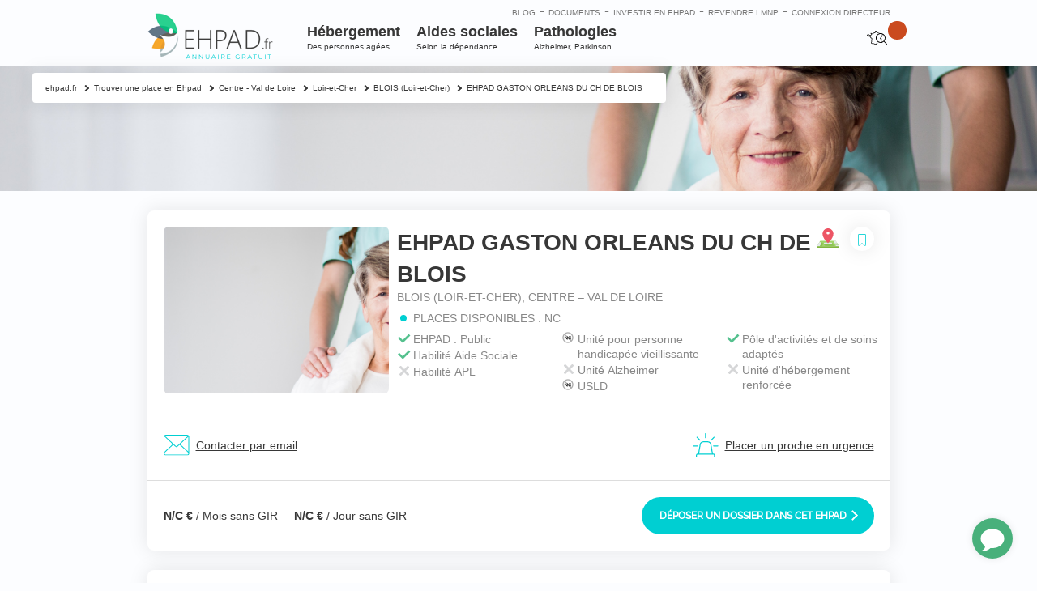

--- FILE ---
content_type: text/html; charset=UTF-8
request_url: https://www.ehpad.fr/residence-ehpad/ehpad-gaston-dorleans-du-ch-de-blois/
body_size: 41582
content:

<!DOCTYPE html>
<html lang="fr-FR">
<head>
    <meta http-equiv="Content-Type" content="text/html; charset=UTF-8"/>
<script type="text/javascript">
/* <![CDATA[ */
 var gform;gform||(document.addEventListener("gform_main_scripts_loaded",function(){gform.scriptsLoaded=!0}),window.addEventListener("DOMContentLoaded",function(){gform.domLoaded=!0}),gform={domLoaded:!1,scriptsLoaded:!1,initializeOnLoaded:function(o){gform.domLoaded&&gform.scriptsLoaded?o():!gform.domLoaded&&gform.scriptsLoaded?window.addEventListener("DOMContentLoaded",o):document.addEventListener("gform_main_scripts_loaded",o)},hooks:{action:{},filter:{}},addAction:function(o,n,r,t){gform.addHook("action",o,n,r,t)},addFilter:function(o,n,r,t){gform.addHook("filter",o,n,r,t)},doAction:function(o){gform.doHook("action",o,arguments)},applyFilters:function(o){return gform.doHook("filter",o,arguments)},removeAction:function(o,n){gform.removeHook("action",o,n)},removeFilter:function(o,n,r){gform.removeHook("filter",o,n,r)},addHook:function(o,n,r,t,i){null==gform.hooks[o][n]&&(gform.hooks[o][n]=[]);var e=gform.hooks[o][n];null==i&&(i=n+"_"+e.length),gform.hooks[o][n].push({tag:i,callable:r,priority:t=null==t?10:t})},doHook:function(n,o,r){var t;if(r=Array.prototype.slice.call(r,1),null!=gform.hooks[n][o]&&((o=gform.hooks[n][o]).sort(function(o,n){return o.priority-n.priority}),o.forEach(function(o){"function"!=typeof(t=o.callable)&&(t=window[t]),"action"==n?t.apply(null,r):r[0]=t.apply(null,r)})),"filter"==n)return r[0]},removeHook:function(o,n,t,i){var r;null!=gform.hooks[o][n]&&(r=(r=gform.hooks[o][n]).filter(function(o,n,r){return!!(null!=i&&i!=o.tag||null!=t&&t!=o.priority)}),gform.hooks[o][n]=r)}}); 
/* ]]> */
</script>

    

    <meta name="viewport" content="width=device-width, initial-scale=1.0, maximum-scale=1.0, user-scalable=0">
    <link rel="profile" href="http://gmpg.org/xfn/11"/>
    <link rel="pingback" href="https://www.ehpad.fr/xmlrpc.php"/>
    <link rel="apple-touch-icon-precomposed" sizes="57x57" href="/wp-content/themes/ehpad-fr/images/favicon/apple-touch-icon-57x57.png" />
    <link rel="apple-touch-icon-precomposed" sizes="114x114" href="/wp-content/themes/ehpad-fr/images/favicon/apple-touch-icon-114x114.png" />
    <link rel="apple-touch-icon-precomposed" sizes="72x72" href="/wp-content/themes/ehpad-fr/images/favicon/apple-touch-icon-72x72.png" />
    <link rel="apple-touch-icon-precomposed" sizes="144x144" href="/wp-content/themes/ehpad-fr/images/favicon/apple-touch-icon-144x144.png" />
    <link rel="apple-touch-icon-precomposed" sizes="60x60" href="/wp-content/themes/ehpad-fr/images/favicon/apple-touch-icon-60x60.png" />
    <link rel="apple-touch-icon-precomposed" sizes="120x120" href="/wp-content/themes/ehpad-fr/images/favicon/apple-touch-icon-120x120.png" />
    <link rel="apple-touch-icon-precomposed" sizes="76x76" href="/wp-content/themes/ehpad-fr/images/favicon/apple-touch-icon-76x76.png" />
    <link rel="apple-touch-icon-precomposed" sizes="152x152" href="/wp-content/themes/ehpad-fr/images/favicon/apple-touch-icon-152x152.png" />
    <link rel="icon" type="image/png" href="/wp-content/themes/ehpad-fr/images/favicon/favicon-196x196.png" sizes="196x196" />
    <link rel="icon" type="image/png" href="/wp-content/themes/ehpad-fr/images/favicon/favicon-96x96.png" sizes="96x96" />
    <link rel="icon" type="image/png" href="/wp-content/themes/ehpad-fr/images/favicon/favicon-32x32.png" sizes="32x32" />
    <link rel="icon" type="image/png" href="/wp-content/themes/ehpad-fr/images/favicon/favicon-16x16.png" sizes="16x16" />
    <link rel="icon" type="image/png" href="/wp-content/themes/ehpad-fr/images/favicon/favicon-128.png" sizes="128x128" />
    <meta name="application-name" content="EHPAD : placer un proche | investir & revendre une chambre | ehpad.fr"/>
    <meta name="msapplication-TileColor" content="#" />
    <meta name="msapplication-TileImage" content="/wp-content/themes/ehpad-fr/images/favicon/mstile-144x144.png" />
    <meta name="msapplication-square70x70logo" content="/wp-content/themes/ehpad-fr/images/favicon/mstile-70x70.png" />
    <meta name="msapplication-square150x150logo" content="/wp-content/themes/ehpad-fr/images/favicon/mstile-150x150.png" />
    <meta name="msapplication-wide310x150logo" content="/wp-content/themes/ehpad-fr/images/favicon/mstile-310x150.png" />
    <meta name="msapplication-square310x310logo" content="/wp-content/themes/ehpad-fr/images/favicon/mstile-310x310.png" />
    <script type="text/javascript">
        var templateUrl = 'https://www.ehpad.fr/wp-content/themes/ehpad-fr';
    </script>
    <meta name='robots' content='index, follow, max-image-preview:large, max-snippet:-1, max-video-preview:-1' />

	<!-- This site is optimized with the Yoast SEO plugin v21.8 - https://yoast.com/wordpress/plugins/seo/ -->
	<title>ম Maison de Retraite Gaston Orleans Du CH De Blois | Ehpad Loir-et-Cher (41000)</title>
	<meta name="description" content="Découvrez la maison de retraite Gaston Orleans Du Ch De Blois. A partir de 1706.7€/mois. Pas d&#039;unité Alzheimer. Hébergements permanents mais aucun hébergement temporaire." />
	<link rel="canonical" href="https://www.ehpad.fr/residence-ehpad/ehpad-gaston-dorleans-du-ch-de-blois/" />
	<meta property="og:locale" content="fr_FR" />
	<meta property="og:type" content="article" />
	<meta property="og:title" content="ম Maison de Retraite Gaston Orleans Du CH De Blois | Ehpad Loir-et-Cher (41000)" />
	<meta property="og:description" content="Découvrez la maison de retraite Gaston Orleans Du Ch De Blois. A partir de 1706.7€/mois. Pas d&#039;unité Alzheimer. Hébergements permanents mais aucun hébergement temporaire." />
	<meta property="og:url" content="https://www.ehpad.fr/residence-ehpad/ehpad-gaston-dorleans-du-ch-de-blois/" />
	<meta property="og:site_name" content="ehpad.fr" />
	<meta property="article:modified_time" content="2020-03-20T10:20:16+00:00" />
	<meta property="og:image" content="https://www.ehpad.fr/wp-content/uploads/2016/01/package1-2.jpg" />
	<meta property="og:image:width" content="143" />
	<meta property="og:image:height" content="143" />
	<meta property="og:image:type" content="image/jpeg" />
	<meta name="twitter:card" content="summary_large_image" />
	<script type="application/ld+json" class="yoast-schema-graph">{"@context":"https://schema.org","@graph":[{"@type":"WebPage","@id":"https://www.ehpad.fr/residence-ehpad/ehpad-gaston-dorleans-du-ch-de-blois/","url":"https://www.ehpad.fr/residence-ehpad/ehpad-gaston-dorleans-du-ch-de-blois/","name":"ম Maison de Retraite Gaston Orleans Du CH De Blois | Ehpad Loir-et-Cher (41000)","isPartOf":{"@id":"https://www.ehpad.fr/#website"},"primaryImageOfPage":{"@id":"https://www.ehpad.fr/residence-ehpad/ehpad-gaston-dorleans-du-ch-de-blois/#primaryimage"},"image":{"@id":"https://www.ehpad.fr/residence-ehpad/ehpad-gaston-dorleans-du-ch-de-blois/#primaryimage"},"thumbnailUrl":"https://www.ehpad.fr/wp-content/uploads/2016/01/package1-2.jpg","datePublished":"2016-05-12T06:38:32+00:00","dateModified":"2020-03-20T10:20:16+00:00","description":"Découvrez la maison de retraite Gaston Orleans Du Ch De Blois. A partir de 1706.7€/mois. Pas d'unité Alzheimer. Hébergements permanents mais aucun hébergement temporaire.","breadcrumb":{"@id":"https://www.ehpad.fr/residence-ehpad/ehpad-gaston-dorleans-du-ch-de-blois/#breadcrumb"},"inLanguage":"fr-FR","potentialAction":[{"@type":"ReadAction","target":["https://www.ehpad.fr/residence-ehpad/ehpad-gaston-dorleans-du-ch-de-blois/"]}]},{"@type":"ImageObject","inLanguage":"fr-FR","@id":"https://www.ehpad.fr/residence-ehpad/ehpad-gaston-dorleans-du-ch-de-blois/#primaryimage","url":"https://www.ehpad.fr/wp-content/uploads/2016/01/package1-2.jpg","contentUrl":"https://www.ehpad.fr/wp-content/uploads/2016/01/package1-2.jpg","width":143,"height":143},{"@type":"BreadcrumbList","@id":"https://www.ehpad.fr/residence-ehpad/ehpad-gaston-dorleans-du-ch-de-blois/#breadcrumb","itemListElement":[{"@type":"ListItem","position":1,"name":"Home","item":"https://www.ehpad.fr/"},{"@type":"ListItem","position":2,"name":"EHPAD GASTON ORLEANS DU CH DE BLOIS"}]},{"@type":"WebSite","@id":"https://www.ehpad.fr/#website","url":"https://www.ehpad.fr/","name":"ehpad.fr","description":"La référence du secteur EHPAD","potentialAction":[{"@type":"SearchAction","target":{"@type":"EntryPoint","urlTemplate":"https://www.ehpad.fr/?s={search_term_string}"},"query-input":"required name=search_term_string"}],"inLanguage":"fr-FR"}]}</script>
	<!-- / Yoast SEO plugin. -->


<link rel='dns-prefetch' href='//www.google.com' />
<link rel="shortcut icon" href="https://www.ehpad.fr/wp-content/themes/ehpad-fr/images/favicon.ico?ver=1643790107" />
		<!-- This site uses the Google Analytics by MonsterInsights plugin v8.23.1 - Using Analytics tracking - https://www.monsterinsights.com/ -->
							<script src="//www.googletagmanager.com/gtag/js?id=G-3X2PGMZTMC"  data-cfasync="false" data-wpfc-render="false" type="text/javascript" async></script>
			<script data-cfasync="false" data-wpfc-render="false" type="text/javascript">
				var mi_version = '8.23.1';
				var mi_track_user = true;
				var mi_no_track_reason = '';
				
								var disableStrs = [
										'ga-disable-G-3X2PGMZTMC',
									];

				/* Function to detect opted out users */
				function __gtagTrackerIsOptedOut() {
					for (var index = 0; index < disableStrs.length; index++) {
						if (document.cookie.indexOf(disableStrs[index] + '=true') > -1) {
							return true;
						}
					}

					return false;
				}

				/* Disable tracking if the opt-out cookie exists. */
				if (__gtagTrackerIsOptedOut()) {
					for (var index = 0; index < disableStrs.length; index++) {
						window[disableStrs[index]] = true;
					}
				}

				/* Opt-out function */
				function __gtagTrackerOptout() {
					for (var index = 0; index < disableStrs.length; index++) {
						document.cookie = disableStrs[index] + '=true; expires=Thu, 31 Dec 2099 23:59:59 UTC; path=/';
						window[disableStrs[index]] = true;
					}
				}

				if ('undefined' === typeof gaOptout) {
					function gaOptout() {
						__gtagTrackerOptout();
					}
				}
								window.dataLayer = window.dataLayer || [];

				window.MonsterInsightsDualTracker = {
					helpers: {},
					trackers: {},
				};
				if (mi_track_user) {
					function __gtagDataLayer() {
						dataLayer.push(arguments);
					}

					function __gtagTracker(type, name, parameters) {
						if (!parameters) {
							parameters = {};
						}

						if (parameters.send_to) {
							__gtagDataLayer.apply(null, arguments);
							return;
						}

						if (type === 'event') {
														parameters.send_to = monsterinsights_frontend.v4_id;
							var hookName = name;
							if (typeof parameters['event_category'] !== 'undefined') {
								hookName = parameters['event_category'] + ':' + name;
							}

							if (typeof MonsterInsightsDualTracker.trackers[hookName] !== 'undefined') {
								MonsterInsightsDualTracker.trackers[hookName](parameters);
							} else {
								__gtagDataLayer('event', name, parameters);
							}
							
						} else {
							__gtagDataLayer.apply(null, arguments);
						}
					}

					__gtagTracker('js', new Date());
					__gtagTracker('set', {
						'developer_id.dZGIzZG': true,
											});
										__gtagTracker('config', 'G-3X2PGMZTMC', {"forceSSL":"true"} );
															window.gtag = __gtagTracker;										(function () {
						/* https://developers.google.com/analytics/devguides/collection/analyticsjs/ */
						/* ga and __gaTracker compatibility shim. */
						var noopfn = function () {
							return null;
						};
						var newtracker = function () {
							return new Tracker();
						};
						var Tracker = function () {
							return null;
						};
						var p = Tracker.prototype;
						p.get = noopfn;
						p.set = noopfn;
						p.send = function () {
							var args = Array.prototype.slice.call(arguments);
							args.unshift('send');
							__gaTracker.apply(null, args);
						};
						var __gaTracker = function () {
							var len = arguments.length;
							if (len === 0) {
								return;
							}
							var f = arguments[len - 1];
							if (typeof f !== 'object' || f === null || typeof f.hitCallback !== 'function') {
								if ('send' === arguments[0]) {
									var hitConverted, hitObject = false, action;
									if ('event' === arguments[1]) {
										if ('undefined' !== typeof arguments[3]) {
											hitObject = {
												'eventAction': arguments[3],
												'eventCategory': arguments[2],
												'eventLabel': arguments[4],
												'value': arguments[5] ? arguments[5] : 1,
											}
										}
									}
									if ('pageview' === arguments[1]) {
										if ('undefined' !== typeof arguments[2]) {
											hitObject = {
												'eventAction': 'page_view',
												'page_path': arguments[2],
											}
										}
									}
									if (typeof arguments[2] === 'object') {
										hitObject = arguments[2];
									}
									if (typeof arguments[5] === 'object') {
										Object.assign(hitObject, arguments[5]);
									}
									if ('undefined' !== typeof arguments[1].hitType) {
										hitObject = arguments[1];
										if ('pageview' === hitObject.hitType) {
											hitObject.eventAction = 'page_view';
										}
									}
									if (hitObject) {
										action = 'timing' === arguments[1].hitType ? 'timing_complete' : hitObject.eventAction;
										hitConverted = mapArgs(hitObject);
										__gtagTracker('event', action, hitConverted);
									}
								}
								return;
							}

							function mapArgs(args) {
								var arg, hit = {};
								var gaMap = {
									'eventCategory': 'event_category',
									'eventAction': 'event_action',
									'eventLabel': 'event_label',
									'eventValue': 'event_value',
									'nonInteraction': 'non_interaction',
									'timingCategory': 'event_category',
									'timingVar': 'name',
									'timingValue': 'value',
									'timingLabel': 'event_label',
									'page': 'page_path',
									'location': 'page_location',
									'title': 'page_title',
									'referrer' : 'page_referrer',
								};
								for (arg in args) {
																		if (!(!args.hasOwnProperty(arg) || !gaMap.hasOwnProperty(arg))) {
										hit[gaMap[arg]] = args[arg];
									} else {
										hit[arg] = args[arg];
									}
								}
								return hit;
							}

							try {
								f.hitCallback();
							} catch (ex) {
							}
						};
						__gaTracker.create = newtracker;
						__gaTracker.getByName = newtracker;
						__gaTracker.getAll = function () {
							return [];
						};
						__gaTracker.remove = noopfn;
						__gaTracker.loaded = true;
						window['__gaTracker'] = __gaTracker;
					})();
									} else {
										console.log("");
					(function () {
						function __gtagTracker() {
							return null;
						}

						window['__gtagTracker'] = __gtagTracker;
						window['gtag'] = __gtagTracker;
					})();
									}
			</script>
				<!-- / Google Analytics by MonsterInsights -->
		<script type="text/javascript">
/* <![CDATA[ */
window._wpemojiSettings = {"baseUrl":"https:\/\/s.w.org\/images\/core\/emoji\/14.0.0\/72x72\/","ext":".png","svgUrl":"https:\/\/s.w.org\/images\/core\/emoji\/14.0.0\/svg\/","svgExt":".svg","source":{"concatemoji":"https:\/\/www.ehpad.fr\/wp-includes\/js\/wp-emoji-release.min.js?ver=6.4.7"}};
/*! This file is auto-generated */
!function(i,n){var o,s,e;function c(e){try{var t={supportTests:e,timestamp:(new Date).valueOf()};sessionStorage.setItem(o,JSON.stringify(t))}catch(e){}}function p(e,t,n){e.clearRect(0,0,e.canvas.width,e.canvas.height),e.fillText(t,0,0);var t=new Uint32Array(e.getImageData(0,0,e.canvas.width,e.canvas.height).data),r=(e.clearRect(0,0,e.canvas.width,e.canvas.height),e.fillText(n,0,0),new Uint32Array(e.getImageData(0,0,e.canvas.width,e.canvas.height).data));return t.every(function(e,t){return e===r[t]})}function u(e,t,n){switch(t){case"flag":return n(e,"\ud83c\udff3\ufe0f\u200d\u26a7\ufe0f","\ud83c\udff3\ufe0f\u200b\u26a7\ufe0f")?!1:!n(e,"\ud83c\uddfa\ud83c\uddf3","\ud83c\uddfa\u200b\ud83c\uddf3")&&!n(e,"\ud83c\udff4\udb40\udc67\udb40\udc62\udb40\udc65\udb40\udc6e\udb40\udc67\udb40\udc7f","\ud83c\udff4\u200b\udb40\udc67\u200b\udb40\udc62\u200b\udb40\udc65\u200b\udb40\udc6e\u200b\udb40\udc67\u200b\udb40\udc7f");case"emoji":return!n(e,"\ud83e\udef1\ud83c\udffb\u200d\ud83e\udef2\ud83c\udfff","\ud83e\udef1\ud83c\udffb\u200b\ud83e\udef2\ud83c\udfff")}return!1}function f(e,t,n){var r="undefined"!=typeof WorkerGlobalScope&&self instanceof WorkerGlobalScope?new OffscreenCanvas(300,150):i.createElement("canvas"),a=r.getContext("2d",{willReadFrequently:!0}),o=(a.textBaseline="top",a.font="600 32px Arial",{});return e.forEach(function(e){o[e]=t(a,e,n)}),o}function t(e){var t=i.createElement("script");t.src=e,t.defer=!0,i.head.appendChild(t)}"undefined"!=typeof Promise&&(o="wpEmojiSettingsSupports",s=["flag","emoji"],n.supports={everything:!0,everythingExceptFlag:!0},e=new Promise(function(e){i.addEventListener("DOMContentLoaded",e,{once:!0})}),new Promise(function(t){var n=function(){try{var e=JSON.parse(sessionStorage.getItem(o));if("object"==typeof e&&"number"==typeof e.timestamp&&(new Date).valueOf()<e.timestamp+604800&&"object"==typeof e.supportTests)return e.supportTests}catch(e){}return null}();if(!n){if("undefined"!=typeof Worker&&"undefined"!=typeof OffscreenCanvas&&"undefined"!=typeof URL&&URL.createObjectURL&&"undefined"!=typeof Blob)try{var e="postMessage("+f.toString()+"("+[JSON.stringify(s),u.toString(),p.toString()].join(",")+"));",r=new Blob([e],{type:"text/javascript"}),a=new Worker(URL.createObjectURL(r),{name:"wpTestEmojiSupports"});return void(a.onmessage=function(e){c(n=e.data),a.terminate(),t(n)})}catch(e){}c(n=f(s,u,p))}t(n)}).then(function(e){for(var t in e)n.supports[t]=e[t],n.supports.everything=n.supports.everything&&n.supports[t],"flag"!==t&&(n.supports.everythingExceptFlag=n.supports.everythingExceptFlag&&n.supports[t]);n.supports.everythingExceptFlag=n.supports.everythingExceptFlag&&!n.supports.flag,n.DOMReady=!1,n.readyCallback=function(){n.DOMReady=!0}}).then(function(){return e}).then(function(){var e;n.supports.everything||(n.readyCallback(),(e=n.source||{}).concatemoji?t(e.concatemoji):e.wpemoji&&e.twemoji&&(t(e.twemoji),t(e.wpemoji)))}))}((window,document),window._wpemojiSettings);
/* ]]> */
</script>
<style id='wp-emoji-styles-inline-css' type='text/css'>

	img.wp-smiley, img.emoji {
		display: inline !important;
		border: none !important;
		box-shadow: none !important;
		height: 1em !important;
		width: 1em !important;
		margin: 0 0.07em !important;
		vertical-align: -0.1em !important;
		background: none !important;
		padding: 0 !important;
	}
</style>
<link rel='stylesheet' id='wp-block-library-css' href='https://www.ehpad.fr/wp-includes/css/dist/block-library/style.min.css?ver=6.4.7' type='text/css' media='all' />
<style id='classic-theme-styles-inline-css' type='text/css'>
/*! This file is auto-generated */
.wp-block-button__link{color:#fff;background-color:#32373c;border-radius:9999px;box-shadow:none;text-decoration:none;padding:calc(.667em + 2px) calc(1.333em + 2px);font-size:1.125em}.wp-block-file__button{background:#32373c;color:#fff;text-decoration:none}
</style>
<style id='global-styles-inline-css' type='text/css'>
body{--wp--preset--color--black: #000000;--wp--preset--color--cyan-bluish-gray: #abb8c3;--wp--preset--color--white: #ffffff;--wp--preset--color--pale-pink: #f78da7;--wp--preset--color--vivid-red: #cf2e2e;--wp--preset--color--luminous-vivid-orange: #ff6900;--wp--preset--color--luminous-vivid-amber: #fcb900;--wp--preset--color--light-green-cyan: #7bdcb5;--wp--preset--color--vivid-green-cyan: #00d084;--wp--preset--color--pale-cyan-blue: #8ed1fc;--wp--preset--color--vivid-cyan-blue: #0693e3;--wp--preset--color--vivid-purple: #9b51e0;--wp--preset--gradient--vivid-cyan-blue-to-vivid-purple: linear-gradient(135deg,rgba(6,147,227,1) 0%,rgb(155,81,224) 100%);--wp--preset--gradient--light-green-cyan-to-vivid-green-cyan: linear-gradient(135deg,rgb(122,220,180) 0%,rgb(0,208,130) 100%);--wp--preset--gradient--luminous-vivid-amber-to-luminous-vivid-orange: linear-gradient(135deg,rgba(252,185,0,1) 0%,rgba(255,105,0,1) 100%);--wp--preset--gradient--luminous-vivid-orange-to-vivid-red: linear-gradient(135deg,rgba(255,105,0,1) 0%,rgb(207,46,46) 100%);--wp--preset--gradient--very-light-gray-to-cyan-bluish-gray: linear-gradient(135deg,rgb(238,238,238) 0%,rgb(169,184,195) 100%);--wp--preset--gradient--cool-to-warm-spectrum: linear-gradient(135deg,rgb(74,234,220) 0%,rgb(151,120,209) 20%,rgb(207,42,186) 40%,rgb(238,44,130) 60%,rgb(251,105,98) 80%,rgb(254,248,76) 100%);--wp--preset--gradient--blush-light-purple: linear-gradient(135deg,rgb(255,206,236) 0%,rgb(152,150,240) 100%);--wp--preset--gradient--blush-bordeaux: linear-gradient(135deg,rgb(254,205,165) 0%,rgb(254,45,45) 50%,rgb(107,0,62) 100%);--wp--preset--gradient--luminous-dusk: linear-gradient(135deg,rgb(255,203,112) 0%,rgb(199,81,192) 50%,rgb(65,88,208) 100%);--wp--preset--gradient--pale-ocean: linear-gradient(135deg,rgb(255,245,203) 0%,rgb(182,227,212) 50%,rgb(51,167,181) 100%);--wp--preset--gradient--electric-grass: linear-gradient(135deg,rgb(202,248,128) 0%,rgb(113,206,126) 100%);--wp--preset--gradient--midnight: linear-gradient(135deg,rgb(2,3,129) 0%,rgb(40,116,252) 100%);--wp--preset--font-size--small: 13px;--wp--preset--font-size--medium: 20px;--wp--preset--font-size--large: 36px;--wp--preset--font-size--x-large: 42px;--wp--preset--spacing--20: 0.44rem;--wp--preset--spacing--30: 0.67rem;--wp--preset--spacing--40: 1rem;--wp--preset--spacing--50: 1.5rem;--wp--preset--spacing--60: 2.25rem;--wp--preset--spacing--70: 3.38rem;--wp--preset--spacing--80: 5.06rem;--wp--preset--shadow--natural: 6px 6px 9px rgba(0, 0, 0, 0.2);--wp--preset--shadow--deep: 12px 12px 50px rgba(0, 0, 0, 0.4);--wp--preset--shadow--sharp: 6px 6px 0px rgba(0, 0, 0, 0.2);--wp--preset--shadow--outlined: 6px 6px 0px -3px rgba(255, 255, 255, 1), 6px 6px rgba(0, 0, 0, 1);--wp--preset--shadow--crisp: 6px 6px 0px rgba(0, 0, 0, 1);}:where(.is-layout-flex){gap: 0.5em;}:where(.is-layout-grid){gap: 0.5em;}body .is-layout-flow > .alignleft{float: left;margin-inline-start: 0;margin-inline-end: 2em;}body .is-layout-flow > .alignright{float: right;margin-inline-start: 2em;margin-inline-end: 0;}body .is-layout-flow > .aligncenter{margin-left: auto !important;margin-right: auto !important;}body .is-layout-constrained > .alignleft{float: left;margin-inline-start: 0;margin-inline-end: 2em;}body .is-layout-constrained > .alignright{float: right;margin-inline-start: 2em;margin-inline-end: 0;}body .is-layout-constrained > .aligncenter{margin-left: auto !important;margin-right: auto !important;}body .is-layout-constrained > :where(:not(.alignleft):not(.alignright):not(.alignfull)){max-width: var(--wp--style--global--content-size);margin-left: auto !important;margin-right: auto !important;}body .is-layout-constrained > .alignwide{max-width: var(--wp--style--global--wide-size);}body .is-layout-flex{display: flex;}body .is-layout-flex{flex-wrap: wrap;align-items: center;}body .is-layout-flex > *{margin: 0;}body .is-layout-grid{display: grid;}body .is-layout-grid > *{margin: 0;}:where(.wp-block-columns.is-layout-flex){gap: 2em;}:where(.wp-block-columns.is-layout-grid){gap: 2em;}:where(.wp-block-post-template.is-layout-flex){gap: 1.25em;}:where(.wp-block-post-template.is-layout-grid){gap: 1.25em;}.has-black-color{color: var(--wp--preset--color--black) !important;}.has-cyan-bluish-gray-color{color: var(--wp--preset--color--cyan-bluish-gray) !important;}.has-white-color{color: var(--wp--preset--color--white) !important;}.has-pale-pink-color{color: var(--wp--preset--color--pale-pink) !important;}.has-vivid-red-color{color: var(--wp--preset--color--vivid-red) !important;}.has-luminous-vivid-orange-color{color: var(--wp--preset--color--luminous-vivid-orange) !important;}.has-luminous-vivid-amber-color{color: var(--wp--preset--color--luminous-vivid-amber) !important;}.has-light-green-cyan-color{color: var(--wp--preset--color--light-green-cyan) !important;}.has-vivid-green-cyan-color{color: var(--wp--preset--color--vivid-green-cyan) !important;}.has-pale-cyan-blue-color{color: var(--wp--preset--color--pale-cyan-blue) !important;}.has-vivid-cyan-blue-color{color: var(--wp--preset--color--vivid-cyan-blue) !important;}.has-vivid-purple-color{color: var(--wp--preset--color--vivid-purple) !important;}.has-black-background-color{background-color: var(--wp--preset--color--black) !important;}.has-cyan-bluish-gray-background-color{background-color: var(--wp--preset--color--cyan-bluish-gray) !important;}.has-white-background-color{background-color: var(--wp--preset--color--white) !important;}.has-pale-pink-background-color{background-color: var(--wp--preset--color--pale-pink) !important;}.has-vivid-red-background-color{background-color: var(--wp--preset--color--vivid-red) !important;}.has-luminous-vivid-orange-background-color{background-color: var(--wp--preset--color--luminous-vivid-orange) !important;}.has-luminous-vivid-amber-background-color{background-color: var(--wp--preset--color--luminous-vivid-amber) !important;}.has-light-green-cyan-background-color{background-color: var(--wp--preset--color--light-green-cyan) !important;}.has-vivid-green-cyan-background-color{background-color: var(--wp--preset--color--vivid-green-cyan) !important;}.has-pale-cyan-blue-background-color{background-color: var(--wp--preset--color--pale-cyan-blue) !important;}.has-vivid-cyan-blue-background-color{background-color: var(--wp--preset--color--vivid-cyan-blue) !important;}.has-vivid-purple-background-color{background-color: var(--wp--preset--color--vivid-purple) !important;}.has-black-border-color{border-color: var(--wp--preset--color--black) !important;}.has-cyan-bluish-gray-border-color{border-color: var(--wp--preset--color--cyan-bluish-gray) !important;}.has-white-border-color{border-color: var(--wp--preset--color--white) !important;}.has-pale-pink-border-color{border-color: var(--wp--preset--color--pale-pink) !important;}.has-vivid-red-border-color{border-color: var(--wp--preset--color--vivid-red) !important;}.has-luminous-vivid-orange-border-color{border-color: var(--wp--preset--color--luminous-vivid-orange) !important;}.has-luminous-vivid-amber-border-color{border-color: var(--wp--preset--color--luminous-vivid-amber) !important;}.has-light-green-cyan-border-color{border-color: var(--wp--preset--color--light-green-cyan) !important;}.has-vivid-green-cyan-border-color{border-color: var(--wp--preset--color--vivid-green-cyan) !important;}.has-pale-cyan-blue-border-color{border-color: var(--wp--preset--color--pale-cyan-blue) !important;}.has-vivid-cyan-blue-border-color{border-color: var(--wp--preset--color--vivid-cyan-blue) !important;}.has-vivid-purple-border-color{border-color: var(--wp--preset--color--vivid-purple) !important;}.has-vivid-cyan-blue-to-vivid-purple-gradient-background{background: var(--wp--preset--gradient--vivid-cyan-blue-to-vivid-purple) !important;}.has-light-green-cyan-to-vivid-green-cyan-gradient-background{background: var(--wp--preset--gradient--light-green-cyan-to-vivid-green-cyan) !important;}.has-luminous-vivid-amber-to-luminous-vivid-orange-gradient-background{background: var(--wp--preset--gradient--luminous-vivid-amber-to-luminous-vivid-orange) !important;}.has-luminous-vivid-orange-to-vivid-red-gradient-background{background: var(--wp--preset--gradient--luminous-vivid-orange-to-vivid-red) !important;}.has-very-light-gray-to-cyan-bluish-gray-gradient-background{background: var(--wp--preset--gradient--very-light-gray-to-cyan-bluish-gray) !important;}.has-cool-to-warm-spectrum-gradient-background{background: var(--wp--preset--gradient--cool-to-warm-spectrum) !important;}.has-blush-light-purple-gradient-background{background: var(--wp--preset--gradient--blush-light-purple) !important;}.has-blush-bordeaux-gradient-background{background: var(--wp--preset--gradient--blush-bordeaux) !important;}.has-luminous-dusk-gradient-background{background: var(--wp--preset--gradient--luminous-dusk) !important;}.has-pale-ocean-gradient-background{background: var(--wp--preset--gradient--pale-ocean) !important;}.has-electric-grass-gradient-background{background: var(--wp--preset--gradient--electric-grass) !important;}.has-midnight-gradient-background{background: var(--wp--preset--gradient--midnight) !important;}.has-small-font-size{font-size: var(--wp--preset--font-size--small) !important;}.has-medium-font-size{font-size: var(--wp--preset--font-size--medium) !important;}.has-large-font-size{font-size: var(--wp--preset--font-size--large) !important;}.has-x-large-font-size{font-size: var(--wp--preset--font-size--x-large) !important;}
.wp-block-navigation a:where(:not(.wp-element-button)){color: inherit;}
:where(.wp-block-post-template.is-layout-flex){gap: 1.25em;}:where(.wp-block-post-template.is-layout-grid){gap: 1.25em;}
:where(.wp-block-columns.is-layout-flex){gap: 2em;}:where(.wp-block-columns.is-layout-grid){gap: 2em;}
.wp-block-pullquote{font-size: 1.5em;line-height: 1.6;}
</style>
<link rel='stylesheet' id='magnific-css' href='https://www.ehpad.fr/wp-content/plugins/agreeable/css/magnific.css?ver=6.4.7' type='text/css' media='all' />
<link rel='stylesheet' id='agreeable-css-css' href='https://www.ehpad.fr/wp-content/plugins/agreeable/css/front.css?ver=6.4.7' type='text/css' media='all' />
<link rel='stylesheet' id='ehpad-directeurs-css' href='https://www.ehpad.fr/wp-content/plugins/ehpad-directeurs/public/css/ehpad-directeurs-public.css?ver=1.0.0' type='text/css' media='all' />
<link rel='stylesheet' id='ehpad-tools-css' href='https://www.ehpad.fr/wp-content/plugins/ehpad-tools/public/css/ehpad-tools-public.css?ver=1.0.0' type='text/css' media='all' />
<link rel='stylesheet' id='ppress-frontend-css' href='https://www.ehpad.fr/wp-content/plugins/wp-user-avatar/assets/css/frontend.min.css?ver=4.14.2' type='text/css' media='all' />
<link rel='stylesheet' id='ppress-flatpickr-css' href='https://www.ehpad.fr/wp-content/plugins/wp-user-avatar/assets/flatpickr/flatpickr.min.css?ver=4.14.2' type='text/css' media='all' />
<link rel='stylesheet' id='ppress-select2-css' href='https://www.ehpad.fr/wp-content/plugins/wp-user-avatar/assets/select2/select2.min.css?ver=6.4.7' type='text/css' media='all' />
<link rel='stylesheet' id='leaflet-css' href='https://www.ehpad.fr/wp-content/themes/ehpad-fr/css/leaflet.css?ver=1643790085' type='text/css' media='all' />
<link rel='stylesheet' id='leaflet-gesture-handling-css' href='https://www.ehpad.fr/wp-content/themes/ehpad-fr/css/leaflet-gesture-handling.min.css?ver=1643790085' type='text/css' media='all' />
<link rel='stylesheet' id='carousel-css' href='https://www.ehpad.fr/wp-content/themes/ehpad-fr/css/owl.carousel.css?ver=1643790087' type='text/css' media='all' />
<link rel='stylesheet' id='jquery-ui-css' href='https://www.ehpad.fr/wp-content/themes/ehpad-fr/css/jquery-ui.css?ver=1643790085' type='text/css' media='all' />
<link rel='stylesheet' id='select2-css' href='https://www.ehpad.fr/wp-content/themes/ehpad-fr/css/select2.css?ver=1643790088' type='text/css' media='all' />
<link rel='stylesheet' id='slick-css' href='https://www.ehpad.fr/wp-content/themes/ehpad-fr/css/slick/slick.css?ver=1643790169' type='text/css' media='all' />
<link rel='stylesheet' id='slick-theme-css' href='https://www.ehpad.fr/wp-content/themes/ehpad-fr/css/slick/slick-theme.css?ver=1643790168' type='text/css' media='all' />
<link rel='stylesheet' id='magnific-popup-css' href='https://www.ehpad.fr/wp-content/themes/ehpad-fr/css/magnific-popup.css?ver=1643790085' type='text/css' media='all' />
<link rel='stylesheet' id='theme-styles-css' href='https://www.ehpad.fr/wp-content/themes/ehpad-fr/style.css?ver=1647874906' type='text/css' media='all' />
<link rel='stylesheet' id='mediaqueries-styles-css' href='https://www.ehpad.fr/wp-content/themes/ehpad-fr/mediaqueries.css?ver=1643790058' type='text/css' media='all' />
<link rel='stylesheet' id='map-css' href='https://www.ehpad.fr/wp-content/themes/ehpad-fr/css/map.css?ver=1643790087' type='text/css' media='all' />
<link rel='stylesheet' id='main-css' href='https://www.ehpad.fr/wp-content/themes/ehpad-fr/css/main.css?ver=1643790093' type='text/css' media='all' />
<link rel='stylesheet' id='wp_mailjet_form_builder_widget-widget-front-styles-css' href='https://www.ehpad.fr/wp-content/plugins/mailjet-for-wordpress/src/widgetformbuilder/css/front-widget.css?ver=6.1.6' type='text/css' media='all' />
<script type="text/javascript" src="https://www.ehpad.fr/wp-includes/js/jquery/jquery.min.js?ver=3.7.1" id="jquery-core-js"></script>
<script type="text/javascript" src="https://www.ehpad.fr/wp-includes/js/jquery/jquery-migrate.min.js?ver=3.4.1" id="jquery-migrate-js"></script>
<script type="text/javascript" id="ajax-login-script-js-extra">
/* <![CDATA[ */
var ajax_login_object = {"ajaxurl":"https:\/\/www.ehpad.fr\/wp-admin\/admin-ajax.php"};
/* ]]> */
</script>
<script type="text/javascript" src="https://www.ehpad.fr/wp-content/themes/ehpad-fr/js/ajax-login-script.js?ver=6.4.7" id="ajax-login-script-js"></script>
<script type="text/javascript" src="https://www.ehpad.fr/wp-content/plugins/google-analytics-for-wordpress/assets/js/frontend-gtag.min.js?ver=8.23.1" id="monsterinsights-frontend-script-js"></script>
<script data-cfasync="false" data-wpfc-render="false" type="text/javascript" id='monsterinsights-frontend-script-js-extra'>/* <![CDATA[ */
var monsterinsights_frontend = {"js_events_tracking":"true","download_extensions":"doc,pdf,ppt,zip,xls,docx,pptx,xlsx","inbound_paths":"[]","home_url":"https:\/\/www.ehpad.fr","hash_tracking":"false","v4_id":"G-3X2PGMZTMC"};/* ]]> */
</script>
<script type="text/javascript" src="https://www.ehpad.fr/wp-content/plugins/ehpad-directeurs/public/js/ehpad-directeurs-public.js?ver=1.0.0" id="ehpad-directeurs-js"></script>
<script type="text/javascript" src="https://www.ehpad.fr/wp-content/plugins/ehpad-tools/public/js/ehpad-tools-public.js?ver=1.0.0" id="ehpad-tools-js"></script>
<script type="text/javascript" src="https://www.ehpad.fr/wp-content/plugins/wp-user-avatar/assets/flatpickr/flatpickr.min.js?ver=4.14.2" id="ppress-flatpickr-js"></script>
<script type="text/javascript" src="https://www.ehpad.fr/wp-content/plugins/wp-user-avatar/assets/select2/select2.min.js?ver=4.14.2" id="ppress-select2-js"></script>
<script type="text/javascript" src="https://www.ehpad.fr/wp-content/themes/ehpad-fr/js/jquery-3.5.1.min.js?ver=1643790123" id="jquery351-js"></script>
<script type="text/javascript" src="https://www.ehpad.fr/wp-content/themes/ehpad-fr/js/leaflet.js?ver=1643790127" id="leaflet-js"></script>
<script type="text/javascript" src="https://www.ehpad.fr/wp-content/themes/ehpad-fr/js/leaflet-gesture-handling.min.js?ver=1643790125" id="leaflet-gesture-handling-js"></script>
<script type="text/javascript" src="https://www.ehpad.fr/wp-content/themes/ehpad-fr/js/leaflet-geocoder.js?ver=1643790125" id="leaflet-geocode-js"></script>
<script type="text/javascript" src="https://www.google.com/recaptcha/api.js?ver=6.4.7" id="captcha-js"></script>
<script type="text/javascript" src="https://www.ehpad.fr/wp-content/themes/ehpad-fr/js/jquery-ui.min.js?ver=1643790123" id="jquery-ui-js"></script>
<script type="text/javascript" src="https://www.ehpad.fr/wp-content/themes/ehpad-fr/js/jquery.ui.touch-punch.min.js?ver=1643790124" id="touch-punch-js"></script>
<script type="text/javascript" src="https://www.ehpad.fr/wp-content/themes/ehpad-fr/js/owl.carousel.min.js?ver=1643790129" id="carousel-js"></script>
<script type="text/javascript" src="https://www.ehpad.fr/wp-content/themes/ehpad-fr/js/slick.min.js?ver=1643790133" id="slick-js"></script>
<script type="text/javascript" src="https://www.ehpad.fr/wp-content/themes/ehpad-fr/js/select2.full.min.js?ver=1643790132" id="select2-js"></script>
<script type="text/javascript" src="https://www.ehpad.fr/wp-content/themes/ehpad-fr/js/jquery.magnific-popup.min.js?ver=1643790123" id="magnific-popup-js"></script>
<script type="text/javascript" src="https://www.ehpad.fr/wp-content/themes/ehpad-fr/js/raphael.min.js?ver=1643790132" id="raphael-js"></script>
<script type="text/javascript" id="map-js-extra">
/* <![CDATA[ */
var crb_regions_object = {"regions":{"auvergne-rhone-alpes":"https:\/\/www.ehpad.fr\/residence\/auvergne-rhone-alpes\/","bourgogne-franche-comte":"https:\/\/www.ehpad.fr\/residence\/bourgogne-franche-comte\/","bretagne":"https:\/\/www.ehpad.fr\/residence\/bretagne\/","centre":"https:\/\/www.ehpad.fr\/residence\/centre\/","corse":"https:\/\/www.ehpad.fr\/residence\/corse\/","alsace-champagne-ardenne-lorraine":"https:\/\/www.ehpad.fr\/residence\/alsace-champagne-ardenne-lorraine\/","guadeloupe-region":"https:\/\/www.ehpad.fr\/residence\/guadeloupe-region\/","guyanne":"https:\/\/www.ehpad.fr\/residence\/guyanne\/","nord-pas-de-calais-picardie":"https:\/\/www.ehpad.fr\/residence\/nord-pas-de-calais-picardie\/","ile-de-france":"https:\/\/www.ehpad.fr\/residence\/ile-de-france\/","la-reunion-region":"https:\/\/www.ehpad.fr\/residence\/la-reunion-region\/","martinique-region":"https:\/\/www.ehpad.fr\/residence\/martinique-region\/","normandie":"https:\/\/www.ehpad.fr\/residence\/normandie\/","aquitaine-limousin-poitou-charentes":"https:\/\/www.ehpad.fr\/residence\/aquitaine-limousin-poitou-charentes\/","occitanie":"https:\/\/www.ehpad.fr\/residence\/occitanie\/","pays-de-la-loire":"https:\/\/www.ehpad.fr\/residence\/pays-de-la-loire\/","provence-alpes-cote-dazur":"https:\/\/www.ehpad.fr\/residence\/provence-alpes-cote-dazur\/"},"ajax_url":"https:\/\/www.ehpad.fr\/wp-admin\/admin-ajax.php"};
/* ]]> */
</script>
<script type="text/javascript" src="https://www.ehpad.fr/wp-content/themes/ehpad-fr/js/map.js?ver=1643790129" id="map-js"></script>
<script type="text/javascript" src="https://www.ehpad.fr/wp-content/themes/ehpad-fr/js/gauge.min.js?ver=1643790120" id="gauge-js"></script>
<script type="text/javascript" src="https://www.ehpad.fr/wp-content/themes/ehpad-fr/js/jquery.columnizer.js?ver=1643790123" id="columnizer-js"></script>
<script type="text/javascript" src="https://www.ehpad.fr/wp-content/themes/ehpad-fr/js/functions.js?ver=1700733056" id="theme-functions-js"></script>
<link rel="https://api.w.org/" href="https://www.ehpad.fr/wp-json/" /><link rel="EditURI" type="application/rsd+xml" title="RSD" href="https://www.ehpad.fr/xmlrpc.php?rsd" />
<meta name="generator" content="WordPress 6.4.7" />
<link rel='shortlink' href='https://www.ehpad.fr/?p=10816' />
<link rel="alternate" type="application/json+oembed" href="https://www.ehpad.fr/wp-json/oembed/1.0/embed?url=https%3A%2F%2Fwww.ehpad.fr%2Fresidence-ehpad%2Fehpad-gaston-dorleans-du-ch-de-blois%2F" />
<link rel="alternate" type="text/xml+oembed" href="https://www.ehpad.fr/wp-json/oembed/1.0/embed?url=https%3A%2F%2Fwww.ehpad.fr%2Fresidence-ehpad%2Fehpad-gaston-dorleans-du-ch-de-blois%2F&#038;format=xml" />
<script type="text/javascript">
setTimeout(function(){var a=document.createElement("script");
var b=document.getElementsByTagName("script")[0];
a.src=document.location.protocol+"//script.crazyegg.com/pages/scripts/0056/5696.js?"+Math.floor(new Date().getTime()/3600000);
a.async=true;a.type="text/javascript";b.parentNode.insertBefore(a,b)}, 1);
</script>
<meta name="google-site-verification" content="Ya9xaMr4pFW8_rkgt57sGXOhg0kCAmtZChuyOo21wL8" /><style id="wpforms-css-vars-root">
				:root {
					--wpforms-field-border-radius: 3px;
--wpforms-field-background-color: #ffffff;
--wpforms-field-border-color: rgba( 0, 0, 0, 0.25 );
--wpforms-field-text-color: rgba( 0, 0, 0, 0.7 );
--wpforms-label-color: rgba( 0, 0, 0, 0.85 );
--wpforms-label-sublabel-color: rgba( 0, 0, 0, 0.55 );
--wpforms-label-error-color: #d63637;
--wpforms-button-border-radius: 3px;
--wpforms-button-background-color: #066aab;
--wpforms-button-text-color: #ffffff;
--wpforms-field-size-input-height: 43px;
--wpforms-field-size-input-spacing: 15px;
--wpforms-field-size-font-size: 16px;
--wpforms-field-size-line-height: 19px;
--wpforms-field-size-padding-h: 14px;
--wpforms-field-size-checkbox-size: 16px;
--wpforms-field-size-sublabel-spacing: 5px;
--wpforms-field-size-icon-size: 1;
--wpforms-label-size-font-size: 16px;
--wpforms-label-size-line-height: 19px;
--wpforms-label-size-sublabel-font-size: 14px;
--wpforms-label-size-sublabel-line-height: 17px;
--wpforms-button-size-font-size: 17px;
--wpforms-button-size-height: 41px;
--wpforms-button-size-padding-h: 15px;
--wpforms-button-size-margin-top: 10px;

				}
			</style></head>
<body class="crb_property-template-default single single-crb_property postid-10816">
<!-- ============ HEADER ============ -->
<header id="header" class="header">
    <!-- Container -->
    <div class="container">
      <!-- Nav -->
      <nav class="navbar navbar-expand-lg navbar-light pb-0 px-0">
        <!-- Branding -->
        <a class="navbar-brand" href="https://www.ehpad.fr/"><img src="/wp-content/themes/ehpad-fr/img/logo.png"></a>
        <!-- Burger menu -->
        <a class="ml-auto d-lg-none pr-3" href="/trouver-une-place-en-ehpad/"><img src="/wp-content/themes/ehpad-fr/icon/france.svg"></a>
        <button class="navbar-toggler" type="button" data-toggle="collapse" data-target="#navbarNavAltMarkup" aria-controls="navbarNavAltMarkup" aria-expanded="false" aria-label="Toggle navigation">
          <span></span>
          <span></span>
          <span></span>
        </button>

        <!-- Collapse menu -->
        <div class="collapse navbar-collapse flex-wrap" id="navbarNavAltMarkup">
          <!-- Top links -->
          <div class="text-right top-links w-100">
            <a href="/blog-ehpad/">Blog</a> - 
            <a href="/documents/">Documents</a> - 
            <a href="/investir-dans-une-chambre/">Investir en ehpad</a> - 
            <a href="/revendre-mon-bien/">Revendre LMNP</a> - 
            <a href="/wp-admin">connexion directeur</a>
          </div><!-- END Top links -->
                    <!-- Main nav menu -->
          <ul class="navbar-nav align-items-center w-100 pl-md-3">
            
                    <li class="nav-item">
                        <a class="nav-link " href="/maisons-de-retraite/">Hébergement <span class="sub-label">Des personnes agées</span></a>
                    </li>
                
                    <li class="nav-item">
                        <a class="nav-link " href="/aides-sociales/">Aides sociales <span class="sub-label">Selon la dépendance</span></a>
                    </li>
                
                    <li class="nav-item">
                        <a class="nav-link " href="/pathologies/">Pathologies <span class="sub-label">Alzheimer, Parkinson…</span></a>
                    </li>
                            <li class="nav-item d-none d-lg-block ml-auto">
              <a class="nav-link px-1 m-0" href="/trouver-une-place-en-ehpad/">
                <svg xmlns:dc="http://purl.org/dc/elements/1.1/" xmlns:cc="http://creativecommons.org/ns#" xmlns:rdf="http://www.w3.org/1999/02/22-rdf-syntax-ns#" xmlns:svg="http://www.w3.org/2000/svg" xmlns="http://www.w3.org/2000/svg" xmlns:xlink="http://www.w3.org/1999/xlink" xmlns:sodipodi="http://sodipodi.sourceforge.net/DTD/sodipodi-0.dtd" xmlns:inkscape="http://www.inkscape.org/namespaces/inkscape" width="24.932966" height="16.998384" viewBox="0 0 24.932966 16.998384" version="1.1" id="svg24" sodipodi:docname="france.svg" inkscape:version="0.92.4 (5da689c313, 2019-01-14)"><metadata id="metadata28"><rdf:RDF><cc:Work rdf:about=""><dc:format>image/svg+xml</dc:format><dc:type rdf:resource="http://purl.org/dc/dcmitype/StillImage" /><dc:title></dc:title></cc:Work></rdf:RDF></metadata><sodipodi:namedview pagecolor="#ffffff" bordercolor="#666666" borderopacity="1" objecttolerance="10" gridtolerance="10" guidetolerance="10" inkscape:pageopacity="0" inkscape:pageshadow="2" inkscape:window-width="1920" inkscape:window-height="1017" id="namedview26" showgrid="false" fit-margin-top="0" fit-margin-left="0" fit-margin-right="0" fit-margin-bottom="0" inkscape:zoom="32" inkscape:cx="3.8146925" inkscape:cy="7.7704223" inkscape:window-x="-8" inkscape:window-y="-8" inkscape:window-maximized="1" inkscape:current-layer="g22" showguides="true" inkscape:guide-bbox="true"><sodipodi:guide position="20.152807,15.010721" orientation="0,1" id="guide836" inkscape:locked="false" /><sodipodi:guide  position="10.009799,13.501187" orientation="1,0" id="guide838" inkscape:locked="false" /><sodipodi:guide position="16.153866,14.004365" orientation="0,1" id="guide868" inkscape:locked="false" /><sodipodi:guide position="10.963188,14.004365" orientation="1,0" id="guide870" inkscape:locked="false" /></sodipodi:namedview><defs id="defs12"><path id="b" d="M 19.524,4.27 C 19.32,4.305 19.149,3.997 18.706,3.997 18.264,3.997 17.924,3.792 17.719,3.519 17.515,3.244 16.46,3.177 16.119,3.244 15.779,3.314 15.676,2.664 15.335,2.732 14.995,2.8 14.893,2.288 14.893,2.014 14.893,1.742 14.519,2.22 14.213,2.357 13.906,2.494 13.803,2.049 13.769,1.845 13.735,1.639 13.123,1.435 12.815,1.264 12.509,1.093 12.169,0.546 12.032,0.785 11.897,1.024 11.522,0.443 11.488,0.203 11.465,0.045 11.358,0.095 11.29,0 A 1.387,1.387 0 0 1 10.943,0.032 C 10.397,0.01 9.921,0.443 10.013,1.355 10.103,2.265 9.353,2.357 8.423,2.425 7.492,2.494 7.81,3.222 7.424,3.519 7.039,3.816 5.675,3.36 5.494,2.859 5.314,2.358 4.087,2.859 4.609,3.449 5.132,4.043 5.108,4.863 4.814,5.09 4.519,5.318 3.882,4.726 3.474,5.022 3.064,5.318 3.042,4.748 2.544,4.568 2.044,4.384 1.838,4.794 1.044,4.726 0.249,4.657 -0.204,5.112 0.091,5.454 c 0.294,0.342 -0.046,0.66 0.18,0.957 0.228,0.296 1.272,0.25 2.044,0.661 0.772,0.409 0.953,0.068 1.34,0.365 0.386,0.296 0.477,0.113 0.5,0.684 0.023,0.569 0.453,1.114 1.202,1.321 0.75,0.205 0.182,0.706 0.409,1.208 0.227,0.5 -0.34,1.229 -0.227,1.845 0.114,0.615 -0.363,2.596 -0.726,2.779 -0.023,0.013 -0.06,0.013 -0.09,0.018 0.34,0.17 0.697,0.318 0.873,0.434 0.332,0.224 1.049,0.443 1.492,0.72 0.44,0.28 1.215,0.225 1.215,-0.11 0,-0.331 0.441,-0.11 0.718,0.167 0.276,0.277 1.326,0.333 1.823,0.443 0.42,0.093 1.03,0.035 1.577,0.046 a 3.12,3.12 0 0 0 -0.092,-0.396 c -0.273,-0.889 0.521,-1.413 1.27,-1.528 0.749,-0.113 2.385,0.343 2.817,0.615 0.43,0.275 1.022,0.206 1.771,-0.591 0.378,-0.403 0.687,-0.55 0.962,-0.629 0.02,-0.178 0.113,-0.36 0.172,-0.52 0.103,-0.275 -0.374,-0.207 -0.715,-0.241 -0.341,-0.034 -0.578,-0.375 -0.341,-0.752 0.239,-0.376 -0.204,-0.41 -0.443,-0.785 -0.239,-0.376 0.102,-0.273 0.306,-0.376 0.205,-0.102 0.478,-0.513 0.306,-0.615 -0.169,-0.102 -0.306,-0.342 -0.169,-0.752 0.136,-0.411 -0.272,-0.445 -0.272,-0.753 0,-0.307 -0.375,-0.444 -0.682,-0.068 -0.306,0.375 -0.41,0.102 -0.205,-0.513 0.205,-0.616 0.92,-0.889 0.988,-1.23 0.067,-0.342 0.477,-0.65 0.782,-0.65 0.307,0 0.239,-0.717 0.342,-1.162 C 19.32,5.603 19.388,5.158 19.832,4.783 20.274,4.409 19.729,4.237 19.524,4.27 Z" inkscape:connector-curvature="0" /></defs><g id="g22" style="fill:none;fill-rule:evenodd" transform="translate(-4.2661358,-2.4505186)"><path style="color:#000000;font-style:normal;font-variant:normal;font-weight:normal;font-stretch:normal;font-size:medium;line-height:normal;font-family:sans-serif;font-variant-ligatures:normal;font-variant-position:normal;font-variant-caps:normal;font-variant-numeric:normal;font-variant-alternates:normal;font-feature-settings:normal;text-indent:0;text-align:start;text-decoration:none;text-decoration-line:none;text-decoration-style:solid;text-decoration-color:#000000;letter-spacing:normal;word-spacing:normal;text-transform:none;writing-mode:lr-tb;direction:ltr;text-orientation:mixed;dominant-baseline:auto;baseline-shift:baseline;text-anchor:start;white-space:normal;shape-padding:0;clip-rule:nonzero;display:inline;overflow:visible;visibility:visible;opacity:1;isolation:auto;mix-blend-mode:normal;color-interpolation:sRGB;color-interpolation-filters:linearRGB;solid-color:#000000;solid-opacity:1;vector-effect:none;fill:#000000;fill-opacity:1;fill-rule:nonzero;stroke:none;stroke-width:1;stroke-linecap:butt;stroke-linejoin:miter;stroke-miterlimit:4;stroke-dasharray:none;stroke-dashoffset:0;stroke-opacity:1;color-rendering:auto;image-rendering:auto;shape-rendering:auto;text-rendering:auto;enable-background:accumulate" d="m 21.182071,5.444538 c 3.299225,0 5.970703,2.67157 5.970703,5.970703 0,1.312019 -0.42359,2.553504 -1.19336,3.576172 l -0.261718,0.347656 3.376953,3.375 c 0.114696,0.125224 0.129972,0.211604 0.123047,0.302735 -0.0069,0.09113 -0.05454,0.195166 -0.134766,0.27539 -0.08022,0.08022 -0.18426,0.127841 -0.275391,0.134766 -0.08992,0.0068 -0.17629,-0.0086 -0.298828,-0.119141 -0.0017,-0.0015 -0.0022,-4.22e-4 -0.0039,-0.002 l -3.376946,-3.376906 -0.347656,0.261719 c -1.031682,0.776098 -2.287121,1.19483 -3.578125,1.193359 -3.301671,-0.0041 -5.966628,-2.669032 -5.970703,-5.970703 0.0036,-3.301656 2.669047,-5.965693 5.970703,-5.96875 z m 0.0293,0.999999 c -2.751237,0 -5,2.246541 -5,4.998048 0.0031,2.754213 2.245788,4.997677 5,5.001953 2.751639,0 5,-2.249557 5,-5.001953 -0.0043,-2.753108 -2.246891,-4.994996 -5,-4.998048 z" id="path20-4" inkscape:connector-curvature="0" sodipodi:nodetypes="csccccccccccccccccccc" /><path style="color:#000000;font-style:normal;font-variant:normal;font-weight:normal;font-stretch:normal;font-size:medium;line-height:normal;font-family:sans-serif;font-variant-ligatures:normal;font-variant-position:normal;font-variant-caps:normal;font-variant-numeric:normal;font-variant-alternates:normal;font-feature-settings:normal;text-indent:0;text-align:start;text-decoration:none;text-decoration-line:none;text-decoration-style:solid;text-decoration-color:#000000;letter-spacing:normal;word-spacing:normal;text-transform:none;writing-mode:lr-tb;direction:ltr;text-orientation:mixed;dominant-baseline:auto;baseline-shift:baseline;text-anchor:start;white-space:normal;shape-padding:0;clip-rule:nonzero;display:inline;overflow:visible;visibility:visible;opacity:1;isolation:auto;mix-blend-mode:normal;color-interpolation:sRGB;color-interpolation-filters:linearRGB;solid-color:#000000;solid-opacity:1;vector-effect:none;fill:#000000;fill-opacity:1;fill-rule:nonzero;stroke:none;stroke-width:0.75;stroke-linecap:butt;stroke-linejoin:miter;stroke-miterlimit:4;stroke-dasharray:none;stroke-dashoffset:0;stroke-opacity:1;color-rendering:auto;image-rendering:auto;shape-rendering:auto;text-rendering:auto;enable-background:accumulate" d="m 11.382773,0.476563 c -0.06647,0.00597 -0.120973,0.006586 -0.169921,0.003906 h -0.0039 -0.002 C 10.919147,0.468609 10.609273,0.61250875 10.445233,0.86718775 10.281197,1.1218668 10.241816,1.4376798 10.279218,1.8046877 10.325328,2.2749005 10.255908,2.4237694 10.052655,2.5664065 9.8495638,2.7090425 9.393801,2.8211059 8.6875,2.8730469 8.52208,2.8853833 8.3488769,2.8981557 8.1855469,3.0332031 8.0222169,3.1682506 7.979781,3.3333071 7.9375,3.4804688 l -0.013672,0.046875 -0.00195,0.00391 C 7.837813,3.8321638 7.8301361,3.8588468 7.6894531,3.9667969 7.5823791,4.0492585 7.109903,4.0907435 6.65625,3.9394531 6.202597,3.7881628 5.8169971,3.4646774 5.7597656,3.3066406 5.2472184,2.9603564 5.3170129,2.9845693 4.8007818,3.4062491 c -0.062323,0.1111715 -0.046063,0.3033972 -0.00781,0.3789062 0.038245,0.07551 0.064923,0.096073 0.082031,0.1152344 0.241808,0.2751999 0.385059,0.6489355 0.4082031,0.9726563 0.023138,0.3236352 -0.072036,0.5617131 -0.203125,0.6640625 -0.09764,0.075136 -0.093879,0.071221 -0.1503906,0.070312 C 4.8736963,5.606522 4.7272554,5.5718657 4.484375,5.4902344 l -0.00391,-0.00195 C 4.422173,5.4679668 4.363938,5.4489847 4.3046875,5.4316406 h -0.00391 l -0.00195,-0.00195 C 4.2119401,5.4058792 4.1404419,5.3898476 4.0585938,5.3847656 3.9767454,5.3796835 3.8615179,5.377299 3.734375,5.4726562 3.6326772,5.5451314 3.5664828,5.5577038 3.5195312,5.5546875 3.4716924,5.5516142 3.419389,5.5322029 3.34375,5.4589844 3.3438027,5.4590349 3.2916431,5.40342 3.2519531,5.359375 3.2321081,5.337352 3.2128096,5.3161631 3.1972656,5.2988281 3.1888156,5.2894081 3.1795121,5.2798465 3.1738281,5.2734375 3.0772647,5.1599707 2.9550576,5.0721211 2.8164062,5.0175781 v 0.00195 c -0.076574,-0.03039 -0.1589533,-0.00878 -0.2402343,-0.011716 -0.00812,-0.00473 -0.029297,-0.017578 -0.029297,-0.017578 l -0.033203,-0.00781 c -5.39e-5,-3.3e-6 -0.1151253,-1.63e-5 -0.1152344,0 -1.091e-4,1.63e-5 -0.019634,0.00458 -0.025391,0.00586 -0.011514,0.00256 -0.017241,0.00272 -0.021484,0.00391 -0.06789,0.018906 -0.075183,0.023622 -0.2539063,0.082031 l -0.00391,0.00195 -0.00586,0.00195 C 1.8395072,5.167015 1.5751118,5.2009295 1.3125,5.1757812 L 1.31055,5.1738312 H 1.3086 c -0.2814504,-0.024323 -0.49088015,2.433e-4 -0.64843755,0.048828 -0.078779,0.024292 -0.14299172,0.053716 -0.20507813,0.095703 -0.031043,0.020994 -0.06085,0.042239 -0.1015625,0.091797 -0.010178,0.012389 -0.0213021,0.025387 -0.0332031,0.044922 -0.011901,0.019535 -0.0368064,0.07917 -0.0371094,0.080078 C 0.28290033,5.5360648 0.265569,5.6868022 0.265625,5.6875 c 2.81e-5,3.489e-4 0.0252746,0.1071291 0.0253906,0.1074219 1.1621e-4,2.928e-4 0.0662033,0.1091406 0.0664063,0.109375 H 0.3554689 C 0.51392795,6.0875924 0.5087407,6.1136784 0.46875,6.4238281 l -0.001953,0.00195 v 0.00195 c -0.0083,0.068499 -0.0121479,0.1054601 -0.0136719,0.1582031 -7.622e-4,0.026372 -0.001354,0.059211 0.009766,0.1113281 0.011112,0.052117 0.04417,0.1200075 0.0625,0.1464844 l 0.0117188,0.017578 0.0117187,0.013672 c 9.381e-5,1.094e-4 0.0486691,0.046745 0.0488281,0.046875 1.593e-4,1.298e-4 0.0214709,0.016266 0.0292969,0.021484 0.015651,0.010437 0.0250231,0.017134 0.0332031,0.021484 0.01636,0.0087 0.0265543,0.01194 0.0351563,0.015625 0.017205,0.00737 0.0286758,0.012536 0.0429687,0.017578 0.028586,0.010085 0.0622159,0.019378 0.10351563,0.03125 0.0826,0.023744 0.19753257,0.054256 0.34960927,0.085937 h 0.00195 l 0.3710937,0.074219 c 0.1555508,0.033263 0.2813092,0.062442 0.4023438,0.095703 0.2390107,0.066701 0.4373919,0.1414384 0.6113281,0.234375 l 0.00195,0.00195 c 0.3113186,0.1644288 0.5685268,0.221329 0.859375,0.2246094 0.122025,9.607e-4 0.1445528,4.274e-4 0.203125,0.011719 l 0.00195,0.00195 h 0.00391 c 0.095452,0.016627 0.1708917,0.048118 0.2714844,0.125 0.064891,0.049916 0.1292783,0.091068 0.1933593,0.1269532 l 0.00195,0.00195 0.125,0.068359 -0.00586,0.00781 c 0.026348,0.01552 0.034274,0.02046 0.052734,0.03125 0.010907,0.0081 0.020764,0.019674 0.027344,0.027344 0.1195506,0.1392592 0.1711368,0.3012868 0.199228,0.6367205 0.1244767,0.5096586 0.5131327,0.9419782 1.1074219,1.1054862 0.2566348,0.07037 0.3264797,0.139493 0.3613281,0.203125 0.034848,0.06363 0.057063,0.200618 0.017578,0.455078 -0.032169,0.2045 -0.042678,0.384358 0.029297,0.546875 v 0.002 h 0.00195 c 0.05962,0.131013 0.070647,0.192442 0.060547,0.320313 -0.0101,0.127871 -0.05885,0.327883 -0.1542969,0.634765 -0.026316,0.08306 -0.053109,0.167929 -0.076172,0.251954 v 0.002 c -0.062467,0.233134 -0.096421,0.430729 -0.056641,0.638671 0.03547,0.196833 0.00588,0.690065 -0.095703,1.181641 -0.1019128,0.493191 -0.2687084,1.00856 -0.4316406,1.320313 L 5.0957031,15.794922 5.5292969,15.998047 5.53125,16 c 0.1355093,0.06089 0.266326,0.131529 0.390625,0.212891 l 0.00977,0.0059 0.00781,0.0059 c 0.054156,0.03135 0.081953,0.05138 0.1660157,0.08984 0.08406,0.03846 0.2288633,0.100375 0.5996093,0.259766 0.305002,0.131972 0.4905335,0.222682 0.6503907,0.322265 0.2500875,-0.03334 0.388767,-0.04598 0.4765573,-0.06837 l 0.3574218,-0.08984 c 0.1328125,-0.03127 0.4014673,-0.08264 0.4296873,-0.09961 0.2397248,-0.07625 0.3215246,0.09928 0.5703152,0.224569 0.051666,0.0746 0.2489487,0.182335 0.3085907,0.218797 0.06249,0.02463 0.1296842,0.04595 0.2070312,0.06641 0.154695,0.04092 0.3503568,0.08022 0.5898438,0.117187 l -0.002,-0.002 c 0.05717,0.0091 0.164055,0.02455 0.263672,0.03906 0.09962,0.01452 0.218381,0.03337 0.195312,0.0293 l 0.0059,0.002 h 0.0059 c 0.154526,0.02221 0.259232,0.04133 0.345703,0.06055 0.247047,0.0549 0.504648,0.05864 1.041016,0.04883 h 0.541015 l -0.117187,-0.466797 c -0.09957,-0.395939 -0.0078,-0.684971 0.216797,-0.9375 0.224297,-0.252158 0.607487,-0.450034 1.072265,-0.521484 0.0052,-7.88e-4 0.01801,7.17e-4 0.02344,0 -0.290121,-0.159796 -0.564945,-0.343011 -0.828125,-0.541016 -0.320218,0.134015 -0.606254,0.317219 -0.826172,0.564454 -0.261319,0.293777 -0.25432,0.730852 -0.271484,1.146484 -0.318453,0.0015 -0.573281,4.25e-4 -0.689454,-0.02539 -0.108269,-0.02406 -0.230361,-0.04539 -0.388672,-0.06836 -0.05707,-0.01007 -0.119365,-0.01872 -0.21875,-0.0332 -0.09938,-0.01448 -0.209125,-0.03026 -0.251953,-0.03711 h -0.002 c -0.220513,-0.03404 -0.397117,-0.07073 -0.5136715,-0.101563 -0.05828,-0.01542 -0.1018809,-0.02877 -0.1230469,-0.03711 C 9.6261121,16.262108 9.437495,16.199868 9.2695313,16.107375 8.9961362,16.015755 8.877778,15.879174 8.625,16.031204 8.520522,16.094034 8.1975303,16.200319 8.0351563,16.275345 7.855894,16.33092 7.8350911,16.30728 7.7363281,16.25191 7.5337091,16.126963 7.3143061,16.019875 7.0019531,15.884723 6.6306991,15.725114 6.4781557,15.660308 6.4179688,15.632769 c -0.06019,-0.02754 -0.02272,-0.01295 -0.1015626,-0.05859 l 0.017578,0.01172 c -0.08702,-0.05696 -0.1818655,-0.101251 -0.2734375,-0.150391 0.148887,-0.361489 0.2967025,-0.741485 0.3828125,-1.158203 0.112838,-0.546059 0.1736362,-1.058222 0.097656,-1.470703 v -0.002 c -0.0042,-0.02192 -0.0037,-0.120129 0.044922,-0.302735 V 12.5 c 0.02064,-0.07509 0.042836,-0.148433 0.066406,-0.222656 v -0.002 c 0.09956,-0.320119 0.168604,-0.559699 0.1875,-0.798829 0.018784,-0.237665 -0.028808,-0.472596 -0.125,-0.685546 0.01023,0.0231 -2.183e-4,0.04763 0.027344,-0.126954 C 6.7926975,10.338522 6.798278,10.02029 6.640625,9.7324219 6.482973,9.4445539 6.183678,9.2656476 5.8203125,9.1660156 5.5472555,9.0908856 5.5238942,8.9275412 5.4238281,8.7851562 h 0.050781 l -0.125,-0.072266 C 5.3167407,8.6461533 5.170577,8.6045775 5.1679688,8.5390625 5.15874,8.2985745 5.1385112,8.0950099 5.0527344,7.8984375 4.9669575,7.7018655 4.8045891,7.5392342 4.625,7.4355469 L 4.61914,7.4316369 4.478515,7.3574179 4.472655,7.3535079 C 4.439647,7.3347509 4.413811,7.3174079 4.376952,7.2890549 H 4.375 C 4.1955926,7.1519516 3.9918917,7.0588573 3.7773438,7.0214844 3.6726702,7.0017768 3.5758332,6.997154 3.4472656,6.9960938 h -0.00195 C 3.2065581,6.9934056 3.1854652,6.9925157 2.9296875,6.8574219 2.6962303,6.7329348 2.4441034,6.6395608 2.1679688,6.5625 h -0.00195 C 2.025047,6.5237614 1.8831524,6.4898157 1.7207031,6.4550781 H 1.71875 l -0.3769531,-0.076172 0.00195,0.00195 C 1.2608438,6.3635899 1.2191735,6.3498923 1.1640625,6.3359375 1.1676864,6.1936859 1.0943405,6.0685053 1.0585938,5.9316406 1.1175347,5.9263206 1.1388868,5.913471 1.2402344,5.921875 1.6092222,5.95721 1.9826151,5.910598 2.3320312,5.7871094 l 0.00977,-0.00195 c 0.136906,-0.044604 0.1799877,-0.059125 0.1757812,-0.058594 0.00704,-0.00126 0.014413,-0.0028 0.019531,-0.00391 l 0.00977,-0.00195 c 0.021199,0.00948 0.041548,0.021327 0.056641,0.039063 l 0.00977,0.011719 0.00977,0.011719 c -0.026489,-0.026489 7.94e-4,0.00104 0.015625,0.017578 0.014831,0.01654 0.035485,0.03707 0.056641,0.060547 0.042311,0.046954 0.080854,0.092621 0.1289063,0.1386719 0.1741083,0.1678123 0.4014231,0.2868653 0.6484374,0.3027344 0.1990845,0.01279 0.3923981,-0.057176 0.5722657,-0.1601563 0.013965,0.00244 0.017968,0.00166 0.054687,0.011719 0.046219,0.013637 0.091231,0.027061 0.1367187,0.042969 l 0.00195,0.00195 h 0.00195 c 0.2600049,0.087694 0.4542455,0.1546113 0.6777344,0.1582031 0.2234888,0.00359 0.447781,-0.092745 0.6191406,-0.2246094 l 0.00195,-0.00195 C 5.9384203,5.8217464 6.06655,5.3121036 6.03125,4.8183594 6.013329,4.5676963 5.8305846,4.3441718 5.7285156,4.0996094 5.9724052,4.27925 6.1227549,4.5512875 6.4199219,4.6503906 7.0067689,4.8461002 7.6575594,4.9370853 8.1464844,4.5605469 8.4089194,4.3585621 8.5488053,4.0749107 8.6445312,3.7324219 L 8.6582031,3.6875 c 0.010395,-0.036178 0.013329,-0.04254 0.019531,-0.058594 0.017263,-0.0029 0.024902,-0.00486 0.064453,-0.00781 0.748698,-0.055059 1.3141879,-0.1410435 1.7421879,-0.4414063 0.428,-0.3003627 0.600908,-0.8384314 0.541016,-1.4492187 v -0.00195 c -0.0266,-0.2609921 0.01982,-0.4070071 0.05078,-0.4550781 0.03096,-0.048071 0.02341,-0.046109 0.09961,-0.042969 0.0095,4.941e-4 0.01795,-3.186e-4 0.02734,0 0.0598,0.1167044 0.106821,0.2398573 0.1875,0.34375 l 0.002,0.00195 c 0.116909,0.159766 0.26985,0.2910009 0.447266,0.3789062 h 0.002 l 0.0039,0.00195 c 0.115776,0.054718 0.241834,0.00601 0.367188,0.00586 0.01333,0.012696 0.02609,0.024146 0.04101,0.039063 l 0.002,0.00195 c 0.06801,0.066938 0.139562,0.1322962 0.212891,0.1933594 0.07571,0.063447 0.156447,0.1189178 0.242188,0.1679688 l 0.0039,0.00195 0.0039,0.00195 c 0.08754,0.047833 0.05231,0.03315 0.4375,0.2109375 0.07778,0.036071 0.15056,0.2287366 0.228516,0.2640546 0.03565,0.1179711 0.07706,0.052661 0.135378,0.1617842 0.111832,0.1187835 0.180212,0.2642841 0.265106,0.361275 0.438578,-0.2513624 1.233242,-0.3361046 1.72461,-0.4882813 0.02751,-0.2763336 0.05536,-0.21 -0.105005,-0.399669 0,0 -0.823567,0.4068674 -1.542035,-0.04235 -0.146452,-0.14473 -0.355035,-0.319643 -0.456511,-0.4591584 -0.118948,-0.077846 -0.224288,-0.2091048 -0.322381,-0.2628866 l -0.0059,-0.00391 c -0.04487,-0.026131 -0.08715,-0.056486 -0.126953,-0.089844 h -0.002 c -0.05696,-0.047395 -0.111197,-0.096511 -0.164063,-0.1484376 l -0.002,-0.00195 C 12.727523,1.4151521 12.683081,1.3744871 12.667969,1.359375 L 12.527344,1.21875 12.30469,1.0390625 11.712894,0.55664062 c -0.21165,-0.0568389 0.01346,0.003265 -0.330121,-0.0800776 z m 4.720743,3.0761715 c -0.03383,0.00648 -0.06794,0.012482 -0.101563,0.019531 -5.86e-4,0.054648 -0.0087,0.1158671 -0.04101,0.1738282 -0.04749,0.085114 -0.115315,0.1278436 -0.152344,0.1464843 -0.07406,0.037282 -0.0729,0.025949 -0.06055,0.023437 L 15.695309,3.65039 c -0.186688,0.049661 -0.367904,0.1090199 -0.546874,0.1757813 0.07085,0.00817 0.145619,0.00984 0.216796,0.023437 0.01016,0.013603 0.02008,0.028356 0.03125,0.042969 0.136586,0.1783644 0.264504,0.3355307 0.460938,0.4472657 0.08319,0.047317 0.17862,0.07109 0.27539,0.087891 0.338709,-0.070873 0.688788,-0.1109948 1.048829,-0.1113282 1.000489,0 1.925877,0.2994779 2.71289,0.796875 l 0.06445,-0.080078 -0.03125,0.097656 c 0.0522,0.033528 0.105383,0.064252 0.15625,0.099609 l 0.40625,-0.4140626 -0.392578,-0.050781 -0.0293,-0.00977 -0.0078,-0.00195 h -0.002 c -0.0028,-9.235e-4 -0.005,-0.00304 -0.0078,-0.00391 l -0.0039,0.00977 -0.304687,-0.039063 c -0.04762,-0.0061 -0.09497,-0.021285 -0.136719,-0.044922 l -0.0039,-0.00195 -0.148437,-0.087891 0.01367,0.00977 C 19.319379,4.4992498 19.148469,4.4463886 18.972656,4.4453125 h -0.002 c -0.420158,0 -0.76371,-0.1810403 -0.988281,-0.4804687 v -0.00195 c -0.11811,-0.1556052 -0.174426,-0.1366273 -0.228516,-0.15625 -0.05409,-0.019623 -0.105789,-0.034218 -0.162109,-0.046875 -0.112641,-0.025315 -0.243131,-0.04442 -0.382813,-0.060547 -0.279362,-0.032255 -0.561493,-0.059142 -0.822265,-0.00781 l -0.002,0.00195 c -0.115724,0.02348 -0.120184,0.014657 -0.15625,-0.00586 -0.01919,-0.010916 -0.08127,-0.088731 -0.125,-0.1347656 z M 2.4257812,4.984375 c 0.014524,-9.03e-4 0.080345,0.00395 0.080078,0.00391 -7.49e-5,-1.16e-5 0.031282,0.00837 0.060547,0.017578 C 2.4950132,5.004273 2.4250221,4.976257 2.3554688,4.996093 l 0.023437,-0.00586 c 0.0018,-3.872e-4 0.00733,-0.00213 0.019531,-0.00391 0.0061,-8.882e-4 0.01282,-0.00105 0.027344,-0.00195 z m 0.1601563,0.029297 c 0.01012,0.00318 0.027363,0.00782 0.027344,0.00781 0,0 -0.00187,0.00568 -0.00195,0.00586 -0.01142,-0.00665 -0.016861,-0.0087 -0.025391,-0.013672 z M 2.734375,5.5996092 c 4.88e-5,-5.8e-5 -0.014648,0.011723 -0.027344,0.023437 -0.00773,-0.00919 0.018229,-0.015625 0.027344,-0.023437 z m 16.298828,-4e-7 c -0.102965,0.1779858 -0.200686,0.3659783 -0.257812,0.6230468 l -0.02344,0.1035157 -0.0039,0.023437 c -0.03135,0.1395759 -0.05069,0.2783479 -0.07031,0.4824218 l -0.0059,0.0625 c -0.0093,0.099126 -0.01463,0.1161557 -0.02148,0.1679688 -0.417512,0.1573839 -0.74289,0.4590013 -0.90625,0.8847656 -3.7e-4,2.684e-4 -0.0039,0.00194 -0.0039,0.00195 -1.96e-4,1.75e-4 -0.01808,0.017745 -0.02344,0.023437 -0.04287,0.04555 -0.02842,0.03553 -0.03125,0.039063 -0.02848,0.0336 -0.0601,0.063367 -0.09375,0.091797 l -0.0078,0.00586 -0.0078,0.00781 c 0.0249,-0.02344 -0.0466,0.041051 -0.09961,0.087891 -0.05301,0.04684 -0.108124,0.097049 -0.144531,0.1308594 -0.309252,0.283686 -0.547174,0.5829286 -0.673828,0.9628906 v 0.00195 C 16.52192,9.7107214 16.443759,10.078383 16.583984,10.4375 v 0.002 c 0.06931,0.175893 0.174088,0.328047 0.324219,0.431641 0.150131,0.103593 0.337879,0.14121 0.5,0.121094 0.159232,-0.01976 0.245944,-0.149547 0.367188,-0.230469 0.03383,0.04526 0.03716,0.111832 0.07422,0.152343 l 0.002,0.0039 c 0.0074,0.0082 0.0094,0.01093 0.01563,0.01758 -0.03074,0.235754 0.03222,0.43687 0.105468,0.644531 -0.09201,0.01863 -0.181676,0.03401 -0.279297,0.08594 -0.12693,0.06752 -0.235039,0.18129 -0.308593,0.296875 -0.107689,0.170034 -0.15137,0.382244 -0.125,0.568359 0.02637,0.186115 0.104596,0.341649 0.195312,0.484375 v 0.002 c 0.0882,0.136341 0.196075,0.260389 0.31836,0.367188 l 0.002,0.002 c 0.0014,0.0012 0.0025,0.0027 0.0039,0.0039 0.02127,0.01908 0.0444,0.03661 0.06836,0.05664 -0.01305,0.06565 -0.02481,0.131298 -0.03906,0.197265 0.236755,-0.03406 0.464728,-0.0886 0.6875,-0.160156 0.009,-0.01986 0.0059,-0.03603 0.01758,-0.05664 l 0.154297,-0.273437 -0.242188,-0.201172 c -0.0531,-0.04391 -0.137693,-0.115263 -0.148437,-0.125 l -0.0039,-0.002 -0.0039,-0.0039 c -0.07052,-0.061 -0.130784,-0.130849 -0.18164,-0.208985 l -0.002,-0.002 c -0.05762,-0.0914 -0.08015,-0.156557 -0.08398,-0.183594 -0.0039,-0.02739 -0.0077,-0.02253 0.01758,-0.0625 h -0.002 c 0.03145,-0.04942 0.02502,-0.03588 0.02734,-0.03711 0.0023,-0.0012 0.04313,-0.01689 0.144531,-0.03516 h 0.002 l 0.07031,-0.01367 h 0.002 c 0.0267,-0.0056 0.05421,-0.01286 0.08008,-0.02149 l 0.05469,-0.01758 0.04687,-0.03516 c 0.07401,-0.05385 0.13779,-0.119759 0.189454,-0.195312 L 18.8048,11.763702 18.601674,11.542999 C 18.481323,11.413194 18.423136,11.19798 18.529297,10.875 c 3.29e-4,-7.8e-4 0.0015,-0.0045 0.002,-0.0059 0.0035,-0.0085 0.0069,-0.01697 0.01172,-0.0332 0.0065,-0.02193 0.01558,-0.08903 0.01563,-0.08984 4.2e-5,-8.16e-4 -0.0115,-0.116361 -0.01172,-0.117188 -2.18e-4,-8.27e-4 -0.0245,-0.06729 -0.03711,-0.08984 -0.05045,-0.0902 -0.06521,-0.08646 -0.07422,-0.0957 -0.0084,-0.0086 -0.01441,-0.0153 -0.02539,-0.02734 l -0.0078,-0.0098 c -0.0406,-0.04439 -0.02478,-0.05136 -0.04492,-0.07617 l 0.002,-0.002 c -0.02329,-0.0751 -0.06771,-0.141927 -0.101569,-0.21289 -0.254595,-0.2432248 -0.384438,-0.1236523 -0.931642,0.124999 -0.0042,-0.0038 -0.0193,-0.01114 -0.04492,-0.07617 -0.02377,-0.06088 -0.02387,-0.2848916 0.08984,-0.6269526 0.07905,-0.237157 0.207056,-0.4106577 0.46875,-0.6503906 h 0.002 v -0.00195 c 0.260061,-0.291356 0.356553,-0.3868745 0.513713,-0.5605452 0.09973,-0.3775262 0.53218,-0.568826 0.749994,-0.738281 l 0.203125,0.037109 0.02344,-0.1015625 0.01953,-0.019531 0.01172,-0.1191406 0.002,-0.00781 c 0.02336,-0.1036437 0.03628,-0.2147809 0.05469,-0.4101562 l 0.0059,-0.0625 c 0.01942,-0.2019816 0.03287,-0.3045862 0.05664,-0.40625 l 0.0039,-0.011719 0.002,-0.011719 0.01953,-0.085937 v -0.00195 C 19.552058,6.1869767 19.592578,6.070028 19.635082,5.9413163 19.445617,5.8094693 19.24284,5.7000486 19.033203,5.5996088 Z M 2.6601562,5.6660156 c -0.00581,0.00385 -0.015184,0.011109 -0.019531,0.013672 v -0.00195 c 1.106e-4,-6.4e-5 0.019453,-0.011667 0.019531,-0.011719 z M 17.833988,10.726562 c -0.01897,0.07032 0.0412,0.121329 0.03125,0.191407 -0.0065,-0.01001 5.3e-4,0.0047 -0.0098,-0.01367 -0.01158,-0.02071 -0.03537,-0.08481 -0.03516,-0.08399 1.58e-4,6e-4 -0.0044,-0.04936 -0.0078,-0.08203 0.0066,-0.0048 0.01494,-0.0068 0.02148,-0.01172 z m 1.169922,3.431641 c -0.323646,0.12458 -0.654792,0.227072 -0.998047,0.283203 0.126123,0.08372 0.280151,0.141228 0.421875,0.212891 -0.173063,0.1236 -0.353595,0.194326 -0.521484,0.373047 v -0.002 c -0.136996,0.145542 -0.258329,0.251882 -0.363281,0.330078 0.492075,-0.0252 0.976769,-0.102502 1.443359,-0.246094 0.08201,-0.04859 0.163405,-0.102969 0.248047,-0.136719 l 0.164063,-0.06445 0.05273,-0.167969 c 0.0098,-0.03048 0.01642,-0.04984 0.02148,-0.0625 l 0.207032,-0.513672 H 19.11523 l -0.04102,-0.002 h -0.0039 c -0.0222,-4.62e-4 -0.04426,-0.0029 -0.06641,-0.0039 z m -4.349609,0.628906 c 0.649092,0.311648 1.360892,0.511522 2.115234,0.570313 -0.35923,-0.167924 -0.7893,-0.31385 -1.27539,-0.423828 -0.284924,-0.06446 -0.567282,-0.113834 -0.839844,-0.146485 z" transform="translate(4.0005109,2.0012999)" id="path16" inkscape:connector-curvature="0" sodipodi:nodetypes="[base64]" /></g></svg>
              </a>
            </li>
            <li class="nav-item d-none d-lg-block">
            <span id="selectionNb"></span>
              <a class="nav-link pl-1 m-0 pr-0" id="cart-button" href="/selection-de-residences/">
                 <svg xmlns="http://www.w3.org/2000/svg" height="14.562" width="10.921"><path style="line-height:normal;font-variant-ligatures:normal;font-variant-position:normal;font-variant-caps:normal;font-variant-numeric:normal;font-variant-alternates:normal;font-feature-settings:normal;text-indent:0;text-align:start;text-decoration-line:none;text-decoration-style:solid;text-decoration-color:#000;text-transform:none;text-orientation:mixed;white-space:normal;shape-padding:0;isolation:auto;mix-blend-mode:normal;solid-color:#000;solid-opacity:1" d="M.804 0A.806.806 0 000 .793V13.43c0 .429.249.818.63 1.008.382.19.838.158 1.188-.086l3.643-2.527 3.642 2.527c.35.243.806.276 1.188.086.381-.19.63-.58.63-1.008V.793A.806.806 0 0010.118 0zM.91.91h9.101V13.43a.216.216 0 01-.126.194.262.262 0 01-.262-.018v-.002L5.46 10.716l-4.162 2.891a.266.266 0 01-.262.018.215.215 0 01-.127-.194z" color="#000" font-weight="400" font-family="sans-serif" overflow="visible" fill="#000" fill-rule="nonzero"/></svg>
              </a>
            </li>
          </ul><!-- END Main nav menu -->
        </div><!-- END Collapse menu -->
      </nav><!-- END Nav -->
    </div><!-- END Container -->
  </header><!-- END HEADER -->

  
<div class="layout" >
	<img src="https://www.ehpad.fr/wp-content/themes/ehpad-fr/images/logo.png" alt="" /></div>

    <!--    <div class="back-button-container">-->
<!--        <div class="shell">--><!--</div>-->
<!--    </div>-->

<!-- ============ PAGE ============ -->
<section class="page" id="residences">
<!-- COVID-19-->
    <div class="hero d-flex">
      <img src="/wp-content/themes/ehpad-fr/img/cover/big-photo@3x.jpg" alt="">
      
    </div><!-- END HERO -->
    <div class="container my-4">
    <div class="shell">
        <!--
        <button id="btn-contact-resident-covid-19" class="dependance-button"><img id="logo-mail-btn-covid-19" src="https://www.ehpad.fr/wp-content/themes/ehpad-fr/images/icon-mail.png" width="100" /> COVID-19 : Prendre contact avec un résident</button>
        <p class="text-info-covid-19">Dans ce contexte de crise sanitaire exceptionnelle, nos anciens sont isolés de leur famille pour une durée indéterminée.<br><br>
            Soyez certains que nous sommes plus que jamais solidaires dans cette situation exceptionnelle.<br><br>
            Nous avons donc mis en place un espace de communication vous permettant d’envoyer un message à vos proches. Vous pouvez désormais témoigner votre soutien ou transmettre des informations à la résidence concernée via ce formulaire
        </p>
-->
        <div id="container-form-covid-19" class="">
            <div id="form-contact-covid-19">
                <div class="content-form">


                    <div id="btn-close-form-covid-19" class="close-form-btn">
                        Fermer
                    </div>
                    <p class="title-form">Contacter un proche</p>
                    <script type="text/javascript"></script>
                <div class='gf_browser_chrome gform_wrapper gform_legacy_markup_wrapper gform-theme--no-framework form-16_wrapper' data-form-theme='legacy' data-form-index='0' id='gform_wrapper_17' ><form method='post' enctype='multipart/form-data' target='gform_ajax_frame_17' id='gform_17' class='form-16' action='/residence-ehpad/ehpad-gaston-dorleans-du-ch-de-blois/' data-formid='17' novalidate>
                        <div class='gform-body gform_body'><ul id='gform_fields_17' class='gform_fields top_label form_sublabel_below description_below validation_below'><li id="field_17_6" class="gfield gfield--type-text left gfield_contains_required field_sublabel_below gfield--no-description field_description_below field_validation_below gfield_visibility_visible gfield-text gfield-medium"  data-field-class="gfield-text gfield-medium" data-js-reload="field_17_6" ><label class='gfield_label gform-field-label' for='input_17_6'>Votre nom &amp; prénom<span class="gfield_required"><span class="gfield_required gfield_required_asterisk">*</span></span></label><div class='ginput_container ginput_container_text'><input name='input_6' id='input_17_6' type='text' value='' class='medium'    placeholder='Nom' aria-required="true" aria-invalid="false"   /> </div></li><li id="field_17_8" class="gfield gfield--type-text gfield_contains_required field_sublabel_below gfield--no-description field_description_below field_validation_below gfield_visibility_visible gfield-text gfield-medium"  data-field-class="gfield-text gfield-medium" data-js-reload="field_17_8" ><label class='gfield_label gform-field-label' for='input_17_8'>Nom &amp; prénom du résident à contacter<span class="gfield_required"><span class="gfield_required gfield_required_asterisk">*</span></span></label><div class='ginput_container ginput_container_text'><input name='input_8' id='input_17_8' type='text' value='' class='medium'     aria-required="true" aria-invalid="false"   /> </div></li><li id="field_17_7" class="gfield gfield--type-text left gfield_contains_required field_sublabel_below gfield--no-description field_description_below field_validation_below gfield_visibility_visible gfield-text gfield-medium"  data-field-class="gfield-text gfield-medium" data-js-reload="field_17_7" ><label class='gfield_label gform-field-label' for='input_17_7'>Votre téléphone<span class="gfield_required"><span class="gfield_required gfield_required_asterisk">*</span></span></label><div class='ginput_container ginput_container_text'><input name='input_7' id='input_17_7' type='text' value='' class='medium'    placeholder='Téléphone (xx xx xx xx xx)' aria-required="true" aria-invalid="false"   /> </div></li><li id="field_17_10" class="gfield gfield--type-textarea gfield_contains_required field_sublabel_below gfield--no-description field_description_below field_validation_below gfield_visibility_visible gfield-textarea gfield-medium"  data-field-class="gfield-textarea gfield-medium" data-js-reload="field_17_10" ><label class='gfield_label gform-field-label' for='input_17_10'>Votre message<span class="gfield_required"><span class="gfield_required gfield_required_asterisk">*</span></span></label><div class='ginput_container ginput_container_textarea'><textarea name='input_10' id='input_17_10' class='textarea medium'     aria-required="true" aria-invalid="false"   rows='10' cols='50'></textarea></div></li><li id="field_17_14" class="gfield gfield--type-fileupload field_sublabel_below gfield--no-description field_description_below field_validation_below gfield_visibility_visible gfield-fileupload gfield-medium"  data-field-class="gfield-fileupload gfield-medium" data-js-reload="field_17_14" ><label class='gfield_label gform-field-label' for='gform_browse_button_17_14'>Joindre des fichiers (lettre manuscrite, dessin, photo ..)</label><div class='ginput_container ginput_container_fileupload'><div id='gform_multifile_upload_17_14' data-settings='{&quot;runtimes&quot;:&quot;html5,flash,html4&quot;,&quot;browse_button&quot;:&quot;gform_browse_button_17_14&quot;,&quot;container&quot;:&quot;gform_multifile_upload_17_14&quot;,&quot;drop_element&quot;:&quot;gform_drag_drop_area_17_14&quot;,&quot;filelist&quot;:&quot;gform_preview_17_14&quot;,&quot;unique_names&quot;:true,&quot;file_data_name&quot;:&quot;file&quot;,&quot;url&quot;:&quot;https:\/\/www.ehpad.fr\/?gf_page=3f5a643e84322d6&quot;,&quot;flash_swf_url&quot;:&quot;https:\/\/www.ehpad.fr\/wp-includes\/js\/plupload\/plupload.flash.swf&quot;,&quot;silverlight_xap_url&quot;:&quot;https:\/\/www.ehpad.fr\/wp-includes\/js\/plupload\/plupload.silverlight.xap&quot;,&quot;filters&quot;:{&quot;mime_types&quot;:[{&quot;title&quot;:&quot;Fichiers autoris\u00e9s&quot;,&quot;extensions&quot;:&quot;jpg,gif,png,pdf,jpeg&quot;}],&quot;max_file_size&quot;:&quot;104857600b&quot;},&quot;multipart&quot;:true,&quot;urlstream_upload&quot;:false,&quot;multipart_params&quot;:{&quot;form_id&quot;:17,&quot;field_id&quot;:14},&quot;gf_vars&quot;:{&quot;max_files&quot;:0,&quot;message_id&quot;:&quot;gform_multifile_messages_17_14&quot;,&quot;disallowed_extensions&quot;:[&quot;php&quot;,&quot;asp&quot;,&quot;aspx&quot;,&quot;cmd&quot;,&quot;csh&quot;,&quot;bat&quot;,&quot;html&quot;,&quot;htm&quot;,&quot;hta&quot;,&quot;jar&quot;,&quot;exe&quot;,&quot;com&quot;,&quot;js&quot;,&quot;lnk&quot;,&quot;htaccess&quot;,&quot;phtml&quot;,&quot;ps1&quot;,&quot;ps2&quot;,&quot;php3&quot;,&quot;php4&quot;,&quot;php5&quot;,&quot;php6&quot;,&quot;py&quot;,&quot;rb&quot;,&quot;tmp&quot;]}}' class='gform_fileupload_multifile'>
										<div id='gform_drag_drop_area_17_14' class='gform_drop_area gform-theme-field-control'>
											<span class='gform_drop_instructions'>Déposer les fichiers ici ou </span>
											<button type='button' id='gform_browse_button_17_14' class='button gform_button_select_files gform-theme-button gform-theme-button--control' aria-describedby="gfield_upload_rules_17_14"  >Sélectionnez des fichiers</button>
										</div>
									</div><span class='gfield_description gform_fileupload_rules' id='gfield_upload_rules_17_14'>Types de fichiers acceptés : jpg, gif, png, pdf, jpeg, Taille max. des fichiers : 100 MB.</span><ul class='validation_message--hidden-on-empty gform-ul-reset' id='gform_multifile_messages_17_14'></ul> <!-- Leave <ul> empty to support CSS :empty selector. --></div><div id='gform_preview_17_14' class='ginput_preview_list'></div></li><li id="field_17_12" class="gfield gfield--type-checkbox gfield--type-choice gfield_contains_required field_sublabel_below gfield--no-description field_description_below field_validation_below gfield_visibility_visible gfield-checkbox gfield-medium"  data-field-class="gfield-checkbox gfield-medium" data-js-reload="field_17_12" ><label class='gfield_label gform-field-label gfield_label_before_complex' >J&#039;accepte les CGU (https://www.preprod-ehpad-trikaya.fr/politique-de-confidentialite/)<span class="gfield_required"><span class="gfield_required gfield_required_asterisk">*</span></span></label><div class='ginput_container ginput_container_checkbox'><ul class='gfield_checkbox' id='input_17_12'><li class='gchoice gchoice_17_12_1'>
								<input class='gfield-choice-input' name='input_12.1' type='checkbox'  value='Oui'  id='choice_17_12_1'   />
								<label for='choice_17_12_1' id='label_17_12_1' class='gform-field-label gform-field-label--type-inline'>Oui</label>
							</li></ul></div></li><li id="field_17_15" class="gfield gfield--type-honeypot gform_validation_container field_sublabel_below gfield--has-description field_description_below field_validation_below gfield_visibility_visible gfield-honeypot gfield-"  data-field-class="gfield-honeypot gfield-" data-js-reload="field_17_15" ><label class='gfield_label gform-field-label' for='input_17_15'>Comments</label><div class='ginput_container'><input name='input_15' id='input_17_15' type='text' value='' autocomplete='new-password'/></div><div class='gfield_description' id='gfield_description_17_15'>Ce champ n’est utilisé qu’à des fins de validation et devrait rester inchangé.</div></li></ul></div>
        <div class='gform_footer top_label'> <button class='btn btn-primary w-100 arrow' id='gform_submit_button_17'>Envoyer <span class='arrow-icon'></span></button> <input type='hidden' name='gform_ajax' value='form_id=17&amp;title=&amp;description=&amp;tabindex=0&amp;theme=legacy' />
            <input type='hidden' class='gform_hidden' name='is_submit_17' value='1' />
            <input type='hidden' class='gform_hidden' name='gform_submit' value='17' />
            
            <input type='hidden' class='gform_hidden' name='gform_unique_id' value='' />
            <input type='hidden' class='gform_hidden' name='state_17' value='WyJbXSIsIjc4MzlhMzU5YTM4Nzk4NTNlYThhNGE4MTJkODU2NDhmIl0=' />
            <input type='hidden' class='gform_hidden' name='gform_target_page_number_17' id='gform_target_page_number_17' value='0' />
            <input type='hidden' class='gform_hidden' name='gform_source_page_number_17' id='gform_source_page_number_17' value='1' />
            <input type='hidden' name='gform_field_values' value='' />
            <input type='hidden' name='gform_uploaded_files' id='gform_uploaded_files_17' value='' />
        </div>
                        </form>
                        </div>
		                <iframe style='display:none;width:0px;height:0px;' src='about:blank' name='gform_ajax_frame_17' id='gform_ajax_frame_17' title='Cette iframe contient la logique nécessaire pour manipuler Gravity Forms avec Ajax.'></iframe>
		                <script type="text/javascript">
/* <![CDATA[ */
 gform.initializeOnLoaded( function() {gformInitSpinner( 17, 'https://www.ehpad.fr/wp-content/plugins/gravityforms/images/spinner.svg', true );jQuery('#gform_ajax_frame_17').on('load',function(){var contents = jQuery(this).contents().find('*').html();var is_postback = contents.indexOf('GF_AJAX_POSTBACK') >= 0;if(!is_postback){return;}var form_content = jQuery(this).contents().find('#gform_wrapper_17');var is_confirmation = jQuery(this).contents().find('#gform_confirmation_wrapper_17').length > 0;var is_redirect = contents.indexOf('gformRedirect(){') >= 0;var is_form = form_content.length > 0 && ! is_redirect && ! is_confirmation;var mt = parseInt(jQuery('html').css('margin-top'), 10) + parseInt(jQuery('body').css('margin-top'), 10) + 100;if(is_form){jQuery('#gform_wrapper_17').html(form_content.html());if(form_content.hasClass('gform_validation_error')){jQuery('#gform_wrapper_17').addClass('gform_validation_error');} else {jQuery('#gform_wrapper_17').removeClass('gform_validation_error');}setTimeout( function() { /* delay the scroll by 50 milliseconds to fix a bug in chrome */  }, 50 );if(window['gformInitDatepicker']) {gformInitDatepicker();}if(window['gformInitPriceFields']) {gformInitPriceFields();}var current_page = jQuery('#gform_source_page_number_17').val();gformInitSpinner( 17, 'https://www.ehpad.fr/wp-content/plugins/gravityforms/images/spinner.svg', true );jQuery(document).trigger('gform_page_loaded', [17, current_page]);window['gf_submitting_17'] = false;}else if(!is_redirect){var confirmation_content = jQuery(this).contents().find('.GF_AJAX_POSTBACK').html();if(!confirmation_content){confirmation_content = contents;}jQuery('#gform_wrapper_17').replaceWith(confirmation_content);jQuery(document).trigger('gform_confirmation_loaded', [17]);window['gf_submitting_17'] = false;wp.a11y.speak(jQuery('#gform_confirmation_message_17').text());}else{jQuery('#gform_17').append(contents);if(window['gformRedirect']) {gformRedirect();}}jQuery(document).trigger("gform_pre_post_render", [{ formId: "17", currentPage: "current_page", abort: function() { this.preventDefault(); } }]);                if (event && event.defaultPrevented) {                return;         }        const gformWrapperDiv = document.getElementById( "gform_wrapper_17" );        if ( gformWrapperDiv ) {            const visibilitySpan = document.createElement( "span" );            visibilitySpan.id = "gform_visibility_test_17";            gformWrapperDiv.insertAdjacentElement( "afterend", visibilitySpan );        }        const visibilityTestDiv = document.getElementById( "gform_visibility_test_17" );        let postRenderFired = false;                function triggerPostRender() {            if ( postRenderFired ) {                return;            }            postRenderFired = true;            jQuery( document ).trigger( 'gform_post_render', [17, current_page] );            gform.utils.trigger( { event: 'gform/postRender', native: false, data: { formId: 17, currentPage: current_page } } );            if ( visibilityTestDiv ) {                visibilityTestDiv.parentNode.removeChild( visibilityTestDiv );            }        }        function debounce( func, wait, immediate ) {            var timeout;            return function() {                var context = this, args = arguments;                var later = function() {                    timeout = null;                    if ( !immediate ) func.apply( context, args );                };                var callNow = immediate && !timeout;                clearTimeout( timeout );                timeout = setTimeout( later, wait );                if ( callNow ) func.apply( context, args );            };        }        const debouncedTriggerPostRender = debounce( function() {            triggerPostRender();        }, 200 );        if ( visibilityTestDiv && visibilityTestDiv.offsetParent === null ) {            const observer = new MutationObserver( ( mutations ) => {                mutations.forEach( ( mutation ) => {                    if ( mutation.type === 'attributes' && visibilityTestDiv.offsetParent !== null ) {                        debouncedTriggerPostRender();                        observer.disconnect();                    }                });            });            observer.observe( document.body, {                attributes: true,                childList: false,                subtree: true,                attributeFilter: [ 'style', 'class' ],            });        } else {            triggerPostRender();        }    } );} ); 
/* ]]> */
</script>

                </div>
            </div>
        </div>
    </div>
      <div class="card residence-fiche">
        <div class="card-body">
          <span class="badge dispo d-md-none"><span class="circle bg-danger"></span> <span class="text-uppercase">Aucune place disponibles</span></span>
          <div class="right-top">
            <a href="javascript:void(0);" class="mr-2 map voir-carte"><img src="/wp-content/themes/ehpad-fr/icon/icon-viewmap.svg" width="28"></a>
            <span class="badge bookmark favoris-checkbox-checked-state-10816  ">
            <input type="checkbox" id="10816" class="box-bookmark" name="cookievalue"
                                            value="10816" >
            <label for="10816">
              <svg xmlns:dc="http://purl.org/dc/elements/1.1/" xmlns:cc="http://creativecommons.org/ns#" xmlns:rdf="http://www.w3.org/1999/02/22-rdf-syntax-ns#" xmlns:svg="http://www.w3.org/2000/svg" xmlns="http://www.w3.org/2000/svg" xmlns:sodipodi="http://sodipodi.sourceforge.net/DTD/sodipodi-0.dtd" xmlns:inkscape="http://www.inkscape.org/namespaces/inkscape" width="10.921396" height="14.562292" viewBox="0 0 10.921396 14.562292" version="1.1" id="svg9" sodipodi:docname="favorite.svg" inkscape:version="0.92.4 (5da689c313, 2019-01-14)">
                <metadata id="metadata15">
                  <rdf:rdf>
                    <cc:work rdf:about="">
                      <dc:format>image/svg+xml</dc:format>
                      <dc:type rdf:resource="http://purl.org/dc/dcmitype/StillImage"></dc:type>
                      <dc:title>favorite</dc:title>
                    </cc:work>
                  </rdf:rdf>
                </metadata>
                <defs id="defs13"></defs>
                <sodipodi:namedview pagecolor="#ffffff" bordercolor="#666666" borderopacity="1" objecttolerance="10" gridtolerance="10" guidetolerance="10" inkscape:pageopacity="0" inkscape:pageshadow="2" inkscape:window-width="1920" inkscape:window-height="1017" id="namedview11" showgrid="false" fit-margin-top="0" fit-margin-left="0" fit-margin-right="0" fit-margin-bottom="0" inkscape:zoom="44.500587" inkscape:cx="7.9740889" inkscape:cy="8.8210946" inkscape:window-x="-8" inkscape:window-y="-8" inkscape:window-maximized="1" inkscape:current-layer="DesktopDesign-3"></sodipodi:namedview>
                <!-- Generator: Sketch 64 (93537) - https://sketch.com -->
                <title id="title2">favorite</title>
                <desc id="desc4">Created with Sketch.</desc>
                <g id="Welcome" style="fill:none;fill-rule:evenodd;stroke:none;stroke-width:1" transform="translate(-0.03930153,-0.2190919)">
                  <g id="DesktopDesign-3" transform="translate(-968,-34)" style="fill:#333333;fill-rule:nonzero">
                    <path d="m 978.15699,34.67415 h -9.31412 c -0.19236,0 -0.34851,0.151066 -0.34851,0.337461 v 12.638843 c -2.7e-4,0.253227 0.1458,0.485232 0.37833,0.60097 0.23265,0.115607 0.51255,0.09544 0.72478,-0.05233 l 3.90247,-2.708785 3.90259,2.708654 c 0.21237,0.147507 0.49199,0.167544 0.72452,0.05194 0.23238,-0.115612 0.37859,-0.347485 0.37859,-0.600448 V 35.011611 c 0,-0.186395 -0.15615,-0.337461 -0.34865,-0.337461 z" id="favorite" inkscape:connector-curvature="0" sodipodi:nodetypes="sssccccccsss" style="fill:#00cfd2;fill-opacity:1;stroke:#00cfd2;stroke-width:0.9101162;stroke-opacity:1"></path>
                  </g>
                </g>
              </svg>
            </label>
            </span>
          </div>
            
          <div class="row">
            <div class="col-lg-4">
                          <img src="/wp-content/themes/ehpad-fr/img/cover/big-photo@3x.jpg" class="residence-thumbnail">
                        </div>
            <div class="col-lg-8 p-4 p-lg-0">
              <h1 data-fields='{"field":"crb_post_title", "type":"text"}' class="h1 residence-fiche-title">EHPAD GASTON ORLEANS DU CH DE BLOIS</h1>
              <p class="text-gray text-small text-uppercase">BLOIS (Loir-et-Cher), Centre &#8211; Val de Loire</p>
                            <div class="text-gray text-small meta-list my-2 d-none d-md-block">
                <span class="circle"></span> <span class="text-uppercase">Places disponibles : NC</span>              </div>
                            <ul class="list triple text-gray text-small mb-0 mt-3 mt-md-0 list-caracteristiques">
                <li data-fields='{"field":"crb_caracteristique_statut_1", "type":"text"}' class="checked">EHPAD : Public</li>
                <li data-fields='{"field":"crb_caracteristique_statut_3", "type":"checkbox"}' class="checked">Habilité Aide Sociale</li>
                <li data-fields='{"field":"crb_caracteristique_statut_2", "type":"checkbox"}' class="unchecked">Habilité APL</li>
                <li data-fields='{"field":"crb_caracteristique_specificite_1", "type":"checkbox"}' class="NC">Unité pour personne handicapée vieillissante</li>
                <li data-fields='{"field":"crb_caracterique_specificite", "type":"checkbox"}' class="unchecked">Unité Alzheimer</li>
                <li data-fields='{"field":"crb_caracteristique_specificite_2", "type":"checkbox"}' class="NC">USLD</li>
                <li data-fields='{"field":"crb_caracteristique_specificite_3", "type":"checkbox"}' class="checked">Pôle d'activités et de soins adaptés</li>
                <li data-fields='{"field":"crb_caracteristique_specificite_4", "type":"checkbox"}' class="unchecked">Unité d'hébergement renforcée</li>
              </ul>
            </div>  
          </div>
        </div><!-- END CARD BODY -->
        <hr class="m-0">
        <div class="card-body">
          <div class="d-flex justify-content-between flex-wrap align-items-center residence-fiche-link">
                        <div class="my-2">
              <div class="d-flex align-items-center">
                <div class="mr-2"><img src="/wp-content/themes/ehpad-fr/icon/mail.svg" width="32"></div>
                <div><p class="text-small"><a href="#contactform" class="text-body"><u>Contacter par email</u></a></p></div>
              </div><!-- END FLEX-->
            </div><!-- END COL -->
                        <div class="my-2">
              <div class="d-flex align-items-center">
                <div class="mr-2"><img src="/wp-content/themes/ehpad-fr/icon/urgence.svg" width="32"></div>
                <div><p class="text-small"><a href="#contactform" class="text-body"><u>Placer un proche en urgence</u></a></p></div>
              </div><!-- END FLEX-->
            </div><!-- END COL -->
          </div><!-- END ROW -->
        </div><!-- END CARD BODY -->
        <hr class="m-0">
        <div class="card-body">
          <div class="row align-items-center">
            <div class="col-md-6">
              <p class="text-small">
                <span class="font-weight-bold" data-fields='{"field":"crb_tarifs_descritpion_4", "type":"text-price-month", "suffix":"€"}'>
                  N/C €                </span> / Mois sans GIR <br class="d-block d-md-none">
                <span class="font-weight-bold ml-md-3" data-fields='{"field":"crb_tarifs_descritpion_4", "type":"text-price-day", "suffix":"€"}'>
                    N/C €                </span> / Jour sans GIR</p>
            </div>
            <div class="col-md-6 mt-3 mt-md-0 text-center text-md-right">
              <a href="#contactform" class="btn btn-primary arrow">Déposer un dossier dans cet EHPAD <span class="arrow-icon"></span></a>
            </div>
          </div>
        </div><!-- END CARD BODY -->
      </div><!-- END CARD -->
    </div><!-- END CONTAINER -->
    <div class="container my-4">
      <div class="card">
        <div class="card-body m-3">
          <h2 class="h1 large line">Tarifs mensuels avec GIR</h2>
          <div class="row">
            <div class="col-lg-3 col-md-6 mb-3 mb-md-0">
              <p class="text-xs"><strong class="h3">GIR 1/2 : <span id="price-month-gir-12" data-fields='{"field":"crb_tarifs_gir_12", "type":"text-price-total-gir-details", "suffix":"€"}'>N/C €</span></strong> <br>Supplément journalier : <span id="sup-journalier-gir-12" data-fields='{"field":"crb_tarifs_gir_12", "type":"text-price-gir-details", "suffix":"€"}'>N/C €</span></p>
            </div><!-- END COL -->
            <div class="col-lg-3 col-md-6 mb-3 mb-md-0">
              <p class="text-xs"><strong class="h3">GIR 3/4 : <span id="price-month-gir-34" data-fields='{"field":"crb_tarifs_gir_34", "type":"text-price-total-gir-details", "suffix":"€"}'>N/C €</span></strong> <br>Supplément journalier : <span id="sup-journalier-gir-34" data-fields='{"field":"crb_tarifs_gir_34", "type":"text-price-gir-details", "suffix":"€"}'>N/C €</span></p>
            </div><!-- END COL -->
            <div class="col-lg-3 col-md-6 mb-3 mb-md-0">
              <p class="text-xs"><strong class="h3">GIR 5/6 : <span class="prix" id="price-month-gir-56" data-fields='{"field":"crb_tarifs_gir_56", "type":"text-price-total-gir-details", "suffix":"€"}'>N/C €</span></strong> <br>Supplément journalier : <span id="sup-journalier-gir-56" data-fields='{"field":"crb_tarifs_gir_56", "type":"text-price-gir-details", "suffix":"€"}'>N/C €</span></p>
            </div><!-- END COL -->
            <div class="col-lg-3 col-md-6">
              <p><a href="/grille-aggir/" target="_blank">Comment <br class="d-none d-sm-block"> calculer le GIR ?</a></p>
            </div><!-- END COL -->
          </div><!-- END ROW -->
          <div class="row annotations">
                            <p>Tarifs en date du
                    : 17/06/2019</p>
                      </div>
        </div><!-- END CARD BODY -->
      </div><!-- END CARD -->
    </div><!-- END CONTAINER -->
        <div class="container my-4" id="directeur">
      <div class="card residence-director">
        <div class="card-body m-3">
          <h2 class="h1 large line">Le mot du directeur</h2>
          <div class="">
            <div class="expend-body expend-body-img">
              <div class="row">
                <div class="col-md-2">
                  <div class="img-rounded">
                    <img alt='' src='https://www.ehpad.fr/wp-content/uploads/cache/2018/10/avatar-default-director-1/1994967197.png' srcset='https://www.ehpad.fr/wp-content/uploads/cache/2018/10/avatar-default-director-1/2079308883.png 2x' class='avatar avatar-114 photo img-fluid' height='114' width='114' decoding='async'/>                    
                  </div>
                    <!--
                    <ul class="social">
                        <li><a href="" class="linkedin"></a></li>
                        <li><a href="" class="twitter"></a></li>
                    </ul>
                    -->
                </div>
                <div class="col-md-10 director-form">
                    <div class="style-form">
                        <p>Vous êtes directeur de cette résidence,<br/>modifiez les informations de votre établissement gratuitement</p>
                            
                <div class='gf_browser_chrome gform_wrapper gform_legacy_markup_wrapper gform-theme--no-framework form-directeur-15_wrapper' data-form-theme='legacy' data-form-index='0' id='gform_wrapper_15' >
                        <div class='gform_heading'>
                            <h3 class="gform_title">Complétez ce formulaire afin que l'on vous fournisse un accès</h3>
                        </div><form method='post' enctype='multipart/form-data'  id='gform_15' class='form-directeur-15' action='/residence-ehpad/ehpad-gaston-dorleans-du-ch-de-blois/' data-formid='15' novalidate>
                        <div class='gform-body gform_body'><ul id='gform_fields_15' class='gform_fields top_label form_sublabel_below description_below validation_below'><li id="field_15_1" class="gfield gfield--type-text gfield_contains_required field_sublabel_below gfield--no-description field_description_below field_validation_below gfield_visibility_visible gfield-text gfield-medium"  data-field-class="gfield-text gfield-medium" data-js-reload="field_15_1" ><label class='gfield_label gform-field-label' for='input_15_1'>Numéro FINESS<span class="gfield_required"><span class="gfield_required gfield_required_asterisk">*</span></span></label><div class='ginput_container ginput_container_text'><input name='input_1' id='input_15_1' type='text' value='' class='medium'    placeholder='Numéro FINESS' aria-required="true" aria-invalid="false"   /> </div></li><li id="field_15_3" class="gfield gfield--type-text gfield_contains_required field_sublabel_below gfield--no-description field_description_below field_validation_below gfield_visibility_visible gfield-text gfield-medium"  data-field-class="gfield-text gfield-medium" data-js-reload="field_15_3" ><label class='gfield_label gform-field-label' for='input_15_3'>Téléphone<span class="gfield_required"><span class="gfield_required gfield_required_asterisk">*</span></span></label><div class='ginput_container ginput_container_text'><input name='input_3' id='input_15_3' type='text' value='' class='medium'    placeholder='Téléphone (xx xx xx xx xx)' aria-required="true" aria-invalid="false"   /> </div></li><li id="field_15_2" class="gfield gfield--type-text gfield_contains_required field_sublabel_below gfield--no-description field_description_below field_validation_below gfield_visibility_visible gfield-text gfield-medium"  data-field-class="gfield-text gfield-medium" data-js-reload="field_15_2" ><label class='gfield_label gform-field-label' for='input_15_2'>Nom<span class="gfield_required"><span class="gfield_required gfield_required_asterisk">*</span></span></label><div class='ginput_container ginput_container_text'><input name='input_2' id='input_15_2' type='text' value='' class='medium'    placeholder='Nom' aria-required="true" aria-invalid="false"   /> </div></li><li id="field_15_5" class="gfield gfield--type-email gfield_contains_required field_sublabel_below gfield--no-description field_description_below field_validation_below gfield_visibility_visible gfield-email gfield-medium"  data-field-class="gfield-email gfield-medium" data-js-reload="field_15_5" ><label class='gfield_label gform-field-label' for='input_15_5'>E-mail<span class="gfield_required"><span class="gfield_required gfield_required_asterisk">*</span></span></label><div class='ginput_container ginput_container_email'>
                            <input name='input_5' id='input_15_5' type='email' value='' class='medium'   placeholder='E-mail' aria-required="true" aria-invalid="false"  />
                        </div></li><li id="field_15_6" class="gfield gfield--type-honeypot gform_validation_container field_sublabel_below gfield--has-description field_description_below field_validation_below gfield_visibility_visible gfield-honeypot gfield-"  data-field-class="gfield-honeypot gfield-" data-js-reload="field_15_6" ><label class='gfield_label gform-field-label' for='input_15_6'>Email</label><div class='ginput_container'><input name='input_6' id='input_15_6' type='text' value='' autocomplete='new-password'/></div><div class='gfield_description' id='gfield_description_15_6'>Ce champ n’est utilisé qu’à des fins de validation et devrait rester inchangé.</div></li></ul></div>
        <div class='gform_footer top_label'> <button class='btn btn-primary w-100 arrow' id='gform_submit_button_15'>Envoyer <span class='arrow-icon'></span></button> 
            <input type='hidden' class='gform_hidden' name='is_submit_15' value='1' />
            <input type='hidden' class='gform_hidden' name='gform_submit' value='15' />
            
            <input type='hidden' class='gform_hidden' name='gform_unique_id' value='' />
            <input type='hidden' class='gform_hidden' name='state_15' value='WyJbXSIsIjc4MzlhMzU5YTM4Nzk4NTNlYThhNGE4MTJkODU2NDhmIl0=' />
            <input type='hidden' class='gform_hidden' name='gform_target_page_number_15' id='gform_target_page_number_15' value='0' />
            <input type='hidden' class='gform_hidden' name='gform_source_page_number_15' id='gform_source_page_number_15' value='1' />
            <input type='hidden' name='gform_field_values' value='' />
            
        </div>
                        </form>
                        </div><script type="text/javascript">
/* <![CDATA[ */
 gform.initializeOnLoaded( function() {gformInitSpinner( 15, 'https://www.ehpad.fr/wp-content/plugins/gravityforms/images/spinner.svg', true );jQuery('#gform_ajax_frame_15').on('load',function(){var contents = jQuery(this).contents().find('*').html();var is_postback = contents.indexOf('GF_AJAX_POSTBACK') >= 0;if(!is_postback){return;}var form_content = jQuery(this).contents().find('#gform_wrapper_15');var is_confirmation = jQuery(this).contents().find('#gform_confirmation_wrapper_15').length > 0;var is_redirect = contents.indexOf('gformRedirect(){') >= 0;var is_form = form_content.length > 0 && ! is_redirect && ! is_confirmation;var mt = parseInt(jQuery('html').css('margin-top'), 10) + parseInt(jQuery('body').css('margin-top'), 10) + 100;if(is_form){jQuery('#gform_wrapper_15').html(form_content.html());if(form_content.hasClass('gform_validation_error')){jQuery('#gform_wrapper_15').addClass('gform_validation_error');} else {jQuery('#gform_wrapper_15').removeClass('gform_validation_error');}setTimeout( function() { /* delay the scroll by 50 milliseconds to fix a bug in chrome */  }, 50 );if(window['gformInitDatepicker']) {gformInitDatepicker();}if(window['gformInitPriceFields']) {gformInitPriceFields();}var current_page = jQuery('#gform_source_page_number_15').val();gformInitSpinner( 15, 'https://www.ehpad.fr/wp-content/plugins/gravityforms/images/spinner.svg', true );jQuery(document).trigger('gform_page_loaded', [15, current_page]);window['gf_submitting_15'] = false;}else if(!is_redirect){var confirmation_content = jQuery(this).contents().find('.GF_AJAX_POSTBACK').html();if(!confirmation_content){confirmation_content = contents;}jQuery('#gform_wrapper_15').replaceWith(confirmation_content);jQuery(document).trigger('gform_confirmation_loaded', [15]);window['gf_submitting_15'] = false;wp.a11y.speak(jQuery('#gform_confirmation_message_15').text());}else{jQuery('#gform_15').append(contents);if(window['gformRedirect']) {gformRedirect();}}jQuery(document).trigger("gform_pre_post_render", [{ formId: "15", currentPage: "current_page", abort: function() { this.preventDefault(); } }]);                if (event && event.defaultPrevented) {                return;         }        const gformWrapperDiv = document.getElementById( "gform_wrapper_15" );        if ( gformWrapperDiv ) {            const visibilitySpan = document.createElement( "span" );            visibilitySpan.id = "gform_visibility_test_15";            gformWrapperDiv.insertAdjacentElement( "afterend", visibilitySpan );        }        const visibilityTestDiv = document.getElementById( "gform_visibility_test_15" );        let postRenderFired = false;                function triggerPostRender() {            if ( postRenderFired ) {                return;            }            postRenderFired = true;            jQuery( document ).trigger( 'gform_post_render', [15, current_page] );            gform.utils.trigger( { event: 'gform/postRender', native: false, data: { formId: 15, currentPage: current_page } } );            if ( visibilityTestDiv ) {                visibilityTestDiv.parentNode.removeChild( visibilityTestDiv );            }        }        function debounce( func, wait, immediate ) {            var timeout;            return function() {                var context = this, args = arguments;                var later = function() {                    timeout = null;                    if ( !immediate ) func.apply( context, args );                };                var callNow = immediate && !timeout;                clearTimeout( timeout );                timeout = setTimeout( later, wait );                if ( callNow ) func.apply( context, args );            };        }        const debouncedTriggerPostRender = debounce( function() {            triggerPostRender();        }, 200 );        if ( visibilityTestDiv && visibilityTestDiv.offsetParent === null ) {            const observer = new MutationObserver( ( mutations ) => {                mutations.forEach( ( mutation ) => {                    if ( mutation.type === 'attributes' && visibilityTestDiv.offsetParent !== null ) {                        debouncedTriggerPostRender();                        observer.disconnect();                    }                });            });            observer.observe( document.body, {                attributes: true,                childList: false,                subtree: true,                attributeFilter: [ 'style', 'class' ],            });        } else {            triggerPostRender();        }    } );} ); 
/* ]]> */
</script>
<div class="info-form">
                                            <p>Vos données restent confidentielles. Enregistrement CNIL n°1720027.</p>
                                            <p>Champs obligatoires *</p>
                                            </div>                            </div>

                                                            <div class="politique"><p>Voir la <a href="https://www.ehpad.fr/politique-de-confidentialite/">politique de confidentialité</a> du site preprod-ehpad-trikaya.fr</p>
</div>
                                                </div>
                </div>
              </div>
            </div>
          </div>
        </div><!-- END CARD BODY -->
      </div><!-- END CARD -->
    </div><!-- END CONTAINER -->
    
    
    <div class="container my-4">
      <div class="row">
        <div class="col-lg-7 mb-3 mb-lg-0">
          <div class="card">
            <div class="card-body m-3">
              <h2 class="h1 large line">Présentation</h2>
              <!-- Bloc description supplémentaire -->

                                                          <div class="containter-description" id="editing-container-description" data-fields='{"field":"crb_description_information", "type":"multi-textarea"}'>
                            <p>
        L&rsquo;établissement public Ehpad Gaston Orleans Du Ch De Blois situé à Blois, Quai Villebois Mareuil, n&rsquo;est pas équipé d&rsquo;unité Alzheimer (Cantou).</p>
<h2>Soins spécifiques</h2>
<ul>
<li>Pôle d&rsquo;activités et de soins adaptés</li>
</ul>
                        </div>

                                    

                <!-- Bloc end description supplémentaire -->
            </div><!-- END CARD BODY -->
          </div><!-- END CARD -->
        </div><!-- END COL -->
        <div class="col-lg-5">
          <div class="card">
            <div class="card-body m-3">
              <h2 class="h1 large line">Services</h2>
              <p><h3 class="font-weight-bold">Restauration :</h3>
                <ul class="list list-caracteristiques">
                                        <li data-fields='{"field":"crb_choix_du_menu", "type":"checkbox"}' class="NC">Choix du menu</li>

                                        <li data-fields='{"field":"crb_vie_sociale_restauration_1", "type":"checkbox"}' class="NC">Gestion
                        directe de la restauration par l'établissement
                    </li>

                                        <li data-fields='{"field":"crb_vie_sociale_restauration_2", "type":"checkbox"}' class="NC">Sous traitance de la
                        restauration
                    </li>

                                        <li data-fields='{"field":"crb_vie_sociale_restauration_3", "type":"checkbox"}' class="NC">Les repas sont
                        préparés avec un(e) diététicien(ne)
                    </li>

                                        <li data-fields='{"field":"crb_regime_sans_sel", "type":"checkbox"}' class="NC">Régime sans sel</li>

                                        <li data-fields='{"field":"crb_regime_vegetarien", "type":"checkbox"}' class="NC">Régime végétarien
                    </li>

                                        <li data-fields='{"field":"crb_regime_casher", "type":"checkbox"}' class="NC">Régime casher</li>

                                        <li data-fields='{"field":"crb_regime_allal", "type":"checkbox"}' class="NC">Régime Halal</li>

                                        <li data-fields='{"field":"crb_regime_diabete", "type":"checkbox"}' class="NC">Régime diabète</li>

                                        <li data-fields='{"field":"crb_repas_en_salle", "type":"checkbox"}' class="NC">Repas en salle</li>

                                        <li data-fields='{"field":"crb_vie_sociale_restauration_4", "type":"checkbox"}' class="NC">La famille ou les
                        amis peuvent se joindre au résident pour les repas
                    </li>

                                        <li data-fields='{"field":"crb_petit_dejeuner_en_chambre", "type":"checkbox"}' class="NC">Petit déjeuner en
                        chambre
                    </li>

                                        <li data-fields='{"field":"crb_repas_en_chambre", "type":"checkbox"}' class="NC">Repas en chambre</li>

                </ul>
                </p>
                <p><h3 class="font-weight-bold">Bien-être :</h3>
                <ul class="list list-caracteristiques">

                                        <li data-fields='{"field":"crb_vie_sociale_services", "type":"checkbox"}' class="NC">Coiffeur</li>

                                        <li data-fields='{"field":"crb_vie_sociale_services_2", "type":"checkbox"}' class="NC">Pédicure</li>

                                        <li data-fields='{"field":"crb_vie_sociale_services_1", "type":"checkbox"}' class="NC">Esthéticien(ne)</li>

                                        <li data-fields='{"field":"crb_vie_sociale_services_3", "type":"checkbox"}' class="NC">Balnéothérapie / Espace
                        bien-être
                    </li>

                                        <li data-fields='{"field":"crb_vie_sociale_services_4", "type":"checkbox"}' class="NC">Animaux de compagnie
                        autorisés
                    </li>

                                        <li data-fields='{"field":"crb_blanchisserie", "type":"checkbox"}' class="NC">Blanchisserie</li>

                                        <li data-fields='{"field":"crb_bibliotheque", "type":"checkbox"}' class="NC">Bibliothèque</li>

                                        <li data-fields='{"field":"crb_offices_religieux", "type":"checkbox"}' class="unchecked">Offices religieux</li>

                                        <li data-fields='{"field":"crb_wifi", "type":"checkbox"}' class="NC">Résidence connectée
                        (WIFI)
                    </li>

                                        <li data-fields='{"field":"crb_salle_de_sport", "type":"checkbox"}' class="NC">Salle de sport</li>

                                        <li data-fields='{"field":"crb_chambre_personnalisable", "type":"checkbox"}' class="NC">Chambre
                        personnalisable
                        (apporter ses meubles)
                    </li>

                                        <li data-fields='{"field":"crb_methode_montessori", "type":"checkbox"}' class="NC">Méthode Montessori
                    </li>

                                        <li data-fields='{"field":"crb_cadre_description_2", "type":"checkbox"}' class="NC">Équipement multimédia</li>

                    <!--                        -->                    <!--                            <li class="-->
                                        <!--">Description multimédia :-->
                    <!--                                <strong>-->
                                        <!--</strong>-->
                    <!--                            </li>-->
                    <!--                        -->
                </ul>
            
                </p>
                <p><h3 class="font-weight-bold">Extérieurs :</h3>
                <ul class="list list-caracteristiques">
                                        <li data-fields='{"field":"crb_cadre_description_1", "type":"checkbox"}' class="NC">Espace extérieur accessible à
                        toute
                        dépendance
                    </li>

                                        <li data-fields='{"field":"crb_terrasses", "type":"checkbox"}' class="NC">Terrasses</li>

                                        <li data-fields='{"field":"crb_cadre_description_4", "type":"checkbox"}' class="NC">Parking pour les visiteurs</li>

                                        <li data-fields='{"field":"crb_climatisation_dans_le_restaurant", "type":"checkbox"}' class="NC">Climatisation
                        dans le
                        restaurant
                    </li>

                                        <li data-fields='{"field":"crb_jardin_a_proximite", "type":"checkbox"}' class="NC">Jardin à proximité
                    </li>

                                        <li data-fields='{"field":"crb_parc_a_proximite", "type":"checkbox"}' class="NC">Parc à proximité</li>

                                        <li data-fields='{"field":"crb_foret_a_proximite", "type":"checkbox"}' class="NC">Forêt à proximité
                    </li>

                                        <li data-fields='{"field":"crb_residence_entouree_de_verdure", "type":"checkbox"}' class="NC">Résidence
                        entourée de verdure
                    </li>

                                        <li data-fields='{"field":"crb_residence_au_coeur_village", "type":"checkbox"}' class="NC">Résidence au
                        coeur
                        d'un village
                    </li>

                                        <li data-fields='{"field":"crb_cadre_description_5", "type":"checkbox"}' class="NC">Commerces à proximité</li>

                                            <li data-fields='{"field":"crb_cadre_description_6", "type":"text", "suffix":"km"}' class="NC">Distance des commerces :
                            <strong>NC</strong>
                        </li>

                    
                                        <li data-fields='{"field":"crb_visites_en_semaine", "type":"checkbox"}' class="NC">Visites en semaine
                    </li>

                                        <li data-fields='{"field":"crb_visites_le_week_end", "type":"checkbox"}' class="NC">Visites le
                        week-end
                    </li>

                </ul>
                </p>
            </div><!-- END CARD BODY -->
          </div><!-- END CARD -->
        </div><!-- END COL -->
      </div>  <!-- END ROW -->
    </div><!-- END CONTAINER -->


    <div class="container my-4">
      <div class="row">
        <div class="col-lg-6 mb-3 mb-lg-0">
          <div class="card">
            <div class="card-body m-3">
              <h2 class="h1 large line">Admission et établissement</h2>
              <p>
                <ul class="list list-caracteristiques">
                                    <li data-fields='{"field":"crb_caracteriques_mode_emploi", "type":"checkbox"}' class="checked">Hébergement
                        permanent
                    </li>

                                        <li data-fields='{"field":"crb_caracteriques_mode_emploi_1", "type":"checkbox"}' class="unchecked">Hébergement
                        temporaire
                    </li>

                                        <li data-fields='{"field":"crb_caracteriques_mode_emploi_2", "type":"checkbox"}' class="unchecked">Accueil de jour</li>

                                        <li data-fields='{"field":"crb_caracteriques_mode_emploi_3", "type":"checkbox"}' class="unchecked">Accueil de nuit ou
                        week-end
                    </li>

                                        <li data-fields='{"field":"crb_accueil_en_urgence", "type":"checkbox"}' class="NC">Accueil en urgence
                    </li>

                                            <li data-fields='{"field":"crb_annee_construction_residence", "type":"select"}' class="NC">Année de
                            construction
                            :
                            <strong>NC</strong>
                        </li>
                    
                                        <li data-fields='{"field":"crb_etablissement_renove_recemment", "type":"checkbox"}' class="NC">
                        Etablissement
                        rénové récemment (moins de 10 ans)
                    </li>

                                            <li data-fields='{"field":"crb_annee_dernieres_renovations", "type":"select"}' class="NC">Année
                            dernières
                            rénovations :
                            <strong>NC</strong>
                        </li>

                    
                                        <li data-fields='{"field":"crb_ascenseur", "type":"checkbox"}' class="NC">Ascenseur</li>

                                        <li data-fields='{"field":"crb_rampes_de_soutien_partout", "type":"checkbox"}' class="NC">Rampes de soutien
                        partout
                    </li>

                                        <li data-fields='{"field":"crb_dispositif_anti_fugue", "type":"checkbox"}' class="NC">Dispositif
                        anti-fugue
                    </li>

                                            <li data-fields='{"field":"crb_nombre_employes_total_residence", "type":"text"}' class="NC">Nombre
                            d'employés
                            total :
                            <strong>NC</strong>
                        </li>

                    
                                            <li data-fields='{"field":"crb_delai_moyen_attente_obtention_place", "type":"select"}' class="NC">Délais moyen
                            d'attente
                            pour une place :
                            <strong>NC</strong>
                        </li>

                    
                                            <li data-fields='{"field":"crb_taux_occupation_moyen_residence", "type":"select", "suffix":"%"}' class="NC">Taux
                            d'occupation
                            moyen :
                            <strong>NC                                %</strong>
                        </li>
                    
                                        <li data-fields='{"field":"crb_hebergement_sup_chambre_3", "type":"checkbox"}' class="NC">Chambres
                        climatisées
                    </li>


                                        <li data-fields='{"field":"crb_hebergement_sup_chambre_4", "type":"checkbox"}' class="NC">Chambres équipées
                        de
                        signal d'appel
                    </li>


                                        <li data-fields='{"field":"crb_hebergement_sup_chambre_5", "type":"checkbox"}' class="NC">L'établissement propose
                        des
                        chambres d'hôtes
                    </li>
                </ul>
            </p>
            </div><!-- END CARD BODY -->
          </div><!-- END CARD -->
        </div><!-- END COL -->
        <div class="col-lg-6">
          <div class="card">
            <div class="card-body m-3">
              <h2 class="h1 large line">Capacité d'hébergement</h2>
              <p>
                <ul class="list list-caracteristiques">
                                        <li data-fields='{"field":"crb_hebergement_disponibilite_1", "type":"text"}' class="NC">Nombre de lits :
                            <strong>NC</strong>
                        </li>
                    
                                            <li data-fields='{"field":"crb_hebergement_disponibilite_2", "type":"text"}' class="NC">Nombre
                            de
                            chambres simples :
                            <strong>NC</strong>
                        </li>
                    
                                            <li data-fields='{"field":"crb_hebergement_disponibilite_3", "type":"text"}' class="NC">Nombre
                            de
                            chambres doubles ou communicantes :
                            <strong>NC</strong>
                        </li>
                    
                                            <li data-fields='{"field":"crb_hebergement_disponibilite_4", "type":"text"}' class="NC">Nombre
                            d'appartements :
                            <strong>NC</strong>
                        </li>

                                    </ul>
            </p>
            <h2 class="h1 large line">Superficie des chambres sanitaires compris</h2>
              <p>
                <ul class="list list-caracteristiques">
                                        <li data-fields='{"field":"crb_hebergement_sup_chambre_1", "type":"text", "suffix":"m²"}' class="NC">
                            Superficie
                            chambre simple :
                            <strong>NC</strong>
                        </li>

                    
                                            <li data-fields='{"field":"crb_hebergement_sup_chambre_2", "type":"text", "suffix":"m²"}' class="NC">
                            Superficie
                            chambre double :
                            <strong>NC</strong>
                        </li>

                                    </ul>
            </p>
            </div><!-- END CARD BODY -->
          </div><!-- END CARD -->
        </div><!-- END COL -->
      </div>  <!-- END ROW -->
    </div><!-- END CONTAINER -->


    <div class="container my-4">
      <div class="row">
        <div class="col-lg-6 mb-3 mb-lg-0">
          <div class="card">
            <div class="card-body m-3">
            <h2 class="h1 large line">Loisirs</h2>
              <p>
                <ul class="list list-caracteristiques">
                                    <li data-fields='{"field":"crb_vie_sociale_activites", "type":"checkbox"}' class="NC">Activités de loisirs</li>

                    <!--                            -->                <!--                                <li class="-->
                                <!--">Loisirs :-->
                <!--                                    -->                <!--                                </li>-->
                <!--                            -->

                                        <li data-fields='{"field":"crb_atelier_memoire", "type":"checkbox"}' class="NC">Atelier mémoire</li>

                                        <li data-fields='{"field":"crb_atelier_arts_plastiques", "type":"checkbox"}' class="NC">Arts plastiques
                    </li>

                                        <li data-fields='{"field":"crb_jardinage", "type":"checkbox"}' class="NC">Jardinage</li>

                                        <li data-fields='{"field":"crb_musicotherapie", "type":"checkbox"}' class="NC">Musicothérapie</li>

                                        <li data-fields='{"field":"crb_promenade", "type":"checkbox"}' class="NC">Promenade</li>

                                        <li data-fields='{"field":"crb_atelier_cuisine_therapeutique", "type":"checkbox"}' class="NC">Atelier
                        cuisine
                        thérapeutique
                    </li>

                                        <li data-fields='{"field":"crb_activites_avec_la_mairie", "type":"checkbox"}' class="NC">Activités avec la
                        mairie
                    </li>

                                        <li data-fields='{"field":"crb_spectacle_de_theatre", "type":"checkbox"}' class="NC">Spectacle de théâtre</li>

                                        <li data-fields='{"field":"crb_gymnastique_douce", "type":"checkbox"}' class="NC">Gymnastique douce</li>

                                        <li data-fields='{"field":"crb_lecture", "type":"checkbox"}' class="NC">Lecture</li>

                                        <li data-fields='{"field":"crb_chant", "type":"checkbox"}' class="NC">Chant</li>

                                        <li data-fields='{"field":"crb_mediation_animale", "type":"checkbox"}' class="NC">Médiation animale</li>

                                        <li data-fields='{"field":"crb_espace_de_relaxation", "type":"checkbox"}' class="NC">Espace de relaxation</li>

                                        <li data-fields='{"field":"crb_animateur", "type":"checkbox"}' class="NC">Animateur</li>

                                        <li data-fields='{"field":"crb_projection_de_films", "type":"checkbox"}' class="NC">Projections de films</li>

                                        <li data-fields='{"field":"crb_animations_quotidiennes", "type":"checkbox"}' class="NC">Animations
                        quotidiennes
                    </li>

                                        <li data-fields='{"field":"crb_vie_sociale_activites_2", "type":"checkbox"}' class="NC">Présence de bénévoles</li>
                </ul>
              </p>
            </div><!-- END CARD BODY -->
          </div><!-- END CARD -->
        </div><!-- END COL -->
        <div class="col-lg-6">
          <div class="card">
            <div class="card-body m-3">
              <h2 class="h1 large line">Personnel soignant</h2>
              <p>
                <ul class="list list-caracteristiques">
                                        <li data-fields='{"field":"crb_personnel_soins_1", "type":"text"}' class="NC">Nombre de médecins salariés :
                            <strong>NC</strong>
                        </li>

                    
                                        <li data-fields='{"field":"crb_personnel_soins_2", "type":"checkbox"}' class="NC">Infirmières de nuit</li>

                                        <li data-fields='{"field":"crb_personnel_soins_3", "type":"checkbox"}' class="NC">Aides-soignants de nuit</li>

                                        <li data-fields='{"field":"crb_personnel_soins_4", "type":"checkbox"}' class="NC">Kinésithérapeute</li>

                                        <li data-fields='{"field":"crb_ergotherapeute", "type":"checkbox"}' class="NC">Ergothérapeute</li>

                                        <li data-fields='{"field":"crb_personnel_soins_5", "type":"checkbox"}' class="NC">Psychomotricien(ne)</li>

                                        <li data-fields='{"field":"crb_personnel_soins_6", "type":"checkbox"}' class="NC">Psychologue</li>

                                        <li data-fields='{"field":"crb_orthophoniste", "type":"checkbox"}' class="NC">Orthophoniste</li>

                                        <li data-fields='{"field":"crb_dentiste", "type":"checkbox"}' class="NC">Dentiste</li>

                                        <li data-fields='{"field":"crb_psychiatre", "type":"checkbox"}' class="NC">Psychiatre</li>

                                        <li data-fields='{"field":"crb_dieteticien", "type":"checkbox"}' class="NC">Diététicien(ne)</li>
                </ul>
            </p>
                
            </div><!-- END CARD BODY -->
          </div><!-- END CARD -->
        </div><!-- END COL -->
      </div>  <!-- END ROW -->
    </div><!-- END CONTAINER -->


    <div class="container my-4">
      <div class="row">
        <div class="col-lg-6 mb-3 mb-lg-0">
          <div class="card">
            <div class="card-body m-3">
              <h2 class="h1 large line">Admission et établissement</h2>
              <p>
                <ul class="list list-caracteristiques">
                    
                </ul>
            </p>
            </div><!-- END CARD BODY -->
          </div><!-- END CARD -->
        </div><!-- END COL -->
        <div class="col-lg-6">
          <div class="card">
            <div class="card-body m-3">
                <h2 class="h1 large line">Détails des tarifs</h2>
                <p>
                    <ul class="list list-caracteristiques">
                                            <li data-fields='{"field":"crb_tarifs_descritpion_1", "type":"text", "suffix":"€"}' class="checked">Prix chambre Simple :
                            <strong>NC €</strong>
                        </li>

                    
                                            <li data-fields='{"field":"crb_tarifs_descritpion_2", "type":"text", "suffix":"€"}' class="checked">Prix chambre Double :
                            <strong>NC €</strong>
                        </li>
                    
                                            <li data-fields='{"field":"crb_tarifs_descritpion_3", "type":"text", "suffix":"€"}' class="NC">Prix appartement :
                            <strong>NC €</strong>
                        </li>
                    
                                            <li data-fields='{"field":"crb_tarifs_descritpion_4", "type":"text", "suffix":"€"}' class="checked">Prix journalier :
                            <strong>NC €</strong>
                        </li>
                    
                                        <li data-fields='{"field":"crb_tarifs_descritpion_5", "type":"checkbox"}' class="last-item NC">Tarif
                        blanchisserie
                        inclus
                    </li>

                                            <li data-fields='{"field":"crb_tarifs_gir_12", "type":"text", "suffix":"€"}' class="checked">GIR 1/2 (supp.
                            journalier) :
                            <strong id="new-strong-value-crb_tarifs_gir_12">NC €</strong>
                        </li>
                    
                                            <li data-fields='{"field":"crb_tarifs_gir_34", "type":"text", "suffix":"€"}' class="checked">GIR 3/4 (supp.
                            journalier) :
                            <strong id="new-strong-value-crb_tarifs_gir_34">NC €</strong>
                        </li>
                    
                                            <li data-fields='{"field":"crb_tarifs_gir_56", "type":"text", "suffix":"€"}' class="checked">GIR 5/6 (supp.
                            journalier) :
                            <strong id="new-strong-value-crb_tarifs_gir_56">NC €</strong>
                        </li>
                                        </ul>
                </p>
                
            </div><!-- END CARD BODY -->
          </div><!-- END CARD -->
        </div><!-- END COL -->
      </div>  <!-- END ROW -->
    </div><!-- END CONTAINER -->


    <div class="container my-4">
      <div class="row">
        <div class="col-lg-6 mb-3 mb-lg-0">
          <div class="card">
            <div class="card-body m-3">
              <h2 class="h1 large line">Accès</h2>
              <p>
                <ul class="list list-caracteristiques">
                                        <li data-fields='{"field":"crb_cadre_acces_1", "type":"checkbox"}' class="NC">Accès bus</li>


                                        <li data-fields='{"field":"crb_cadre_acces_2", "type":"checkbox"}' class="NC">Accès tramway</li>


                                        <li data-fields='{"field":"crb_cadre_acces_3", "type":"checkbox"}' class="NC">Accès métro</li>


                                        <li data-fields='{"field":"crb_cadre_acces_4", "type":"checkbox"}' class="NC">Accès train</li>
                </ul>
            </p>
            </div><!-- END CARD BODY -->
          </div><!-- END CARD -->
        </div><!-- END COL -->
        
      </div>  <!-- END ROW -->
    </div><!-- END CONTAINER -->


    <section class="container section-adresse" id="map-residence-localisation">
        <div class="card text-center text-md-left">
            <header class="section-head">
                <span class="google-address" city="BLOIS (Loir-et-Cher)">
                    Quai Villebois Mareuil 41000 BLOIS (Loir-et-Cher)                 </span>
            </header>
            <div class="map-location">
                <div id="openstreetmapzip" style="width: 100%; height:100%; z-index: 10;"></div>
            </div>
        </div>
    </section><!-- /.section-adresse -->
        <div class="container my-4" id="contactform">
      <div class="card card-no-xs">
        <div class="card-body m-3 style-form">
            <h2 class="h1 large line">Contacter l'établissement</h2>
            
                <div class='gf_browser_chrome gform_wrapper gform_legacy_markup_wrapper gform-theme--no-framework form-4_wrapper' data-form-theme='legacy' data-form-index='0' id='gform_wrapper_1' ><form method='post' enctype='multipart/form-data'  id='gform_1' class='form-4' action='/residence-ehpad/ehpad-gaston-dorleans-du-ch-de-blois/' data-formid='1' novalidate>
                        <div class='gform-body gform_body'><ul id='gform_fields_1' class='gform_fields top_label form_sublabel_below description_below validation_below'><li id="field_1_2" class="gfield gfield--type-text left title field_sublabel_below gfield--no-description field_description_below hidden_label field_validation_below gfield_visibility_visible gfield-text gfield-medium"  data-field-class="gfield-text gfield-medium" data-js-reload="field_1_2" ><label class='gfield_label gform-field-label' for='input_1_2'>Informations du sénior</label><div class='ginput_container ginput_container_text'><input name='input_2' id='input_1_2' type='text' value='' class='medium'      aria-invalid="false"   /> </div></li><li id="field_1_13" class="gfield gfield--type-text left gfield_contains_required field_sublabel_below gfield--no-description field_description_below field_validation_below gfield_visibility_visible gfield-text gfield-medium"  data-field-class="gfield-text gfield-medium" data-js-reload="field_1_13" ><label class='gfield_label gform-field-label' for='input_1_13'>Nom sénior<span class="gfield_required"><span class="gfield_required gfield_required_asterisk">*</span></span></label><div class='ginput_container ginput_container_text'><input name='input_13' id='input_1_13' type='text' value='' class='medium'    placeholder='Nom' aria-required="true" aria-invalid="false"   /> </div></li><li id="field_1_6" class="gfield gfield--type-number left gfield_contains_required field_sublabel_below gfield--no-description field_description_below field_validation_below gfield_visibility_visible gfield-number gfield-medium"  data-field-class="gfield-number gfield-medium" data-js-reload="field_1_6" ><label class='gfield_label gform-field-label' for='input_1_6'>Âge sénior<span class="gfield_required"><span class="gfield_required gfield_required_asterisk">*</span></span></label><div class='ginput_container ginput_container_number'><input name='input_6' id='input_1_6' type='number' step='any'   value='' class='medium'    placeholder='Âge' aria-required="true" aria-invalid="false"  /></div></li><li id="field_1_15" class="gfield gfield--type-text left gfield_contains_required field_sublabel_below gfield--no-description field_description_below field_validation_below gfield_visibility_visible gfield-text gfield-medium"  data-field-class="gfield-text gfield-medium" data-js-reload="field_1_15" ><label class='gfield_label gform-field-label' for='input_1_15'>Emplacement recherché sénior<span class="gfield_required"><span class="gfield_required gfield_required_asterisk">*</span></span></label><div class='ginput_container ginput_container_text'><input name='input_15' id='input_1_15' type='text' value='' class='medium'    placeholder='Ville recherchée' aria-required="true" aria-invalid="false"   /> </div></li><li id="field_1_14" class="gfield gfield--type-text left gfield_contains_required field_sublabel_below gfield--no-description field_description_below field_validation_below gfield_visibility_visible gfield-text gfield-medium"  data-field-class="gfield-text gfield-medium" data-js-reload="field_1_14" ><label class='gfield_label gform-field-label' for='input_1_14'>Ville actuelle sénior<span class="gfield_required"><span class="gfield_required gfield_required_asterisk">*</span></span></label><div class='ginput_container ginput_container_text'><input name='input_14' id='input_1_14' type='text' value='' class='medium'    placeholder='Lieu de résidence actuel' aria-required="true" aria-invalid="false"   /> </div></li><li id="field_1_11" class="gfield gfield--type-number left field_sublabel_below gfield--no-description field_description_below field_validation_below gfield_visibility_visible gfield-number gfield-medium"  data-field-class="gfield-number gfield-medium" data-js-reload="field_1_11" ><label class='gfield_label gform-field-label' for='input_1_11'>Budget maximum</label><div class='ginput_container ginput_container_number'><input name='input_11' id='input_1_11' type='text' step='any'   value='' class='medium'    placeholder='Budget maximum'  aria-invalid="false"  /></div></li><li id="field_1_19" class="gfield gfield--type-checkbox gfield--type-choice left field_sublabel_below gfield--no-description field_description_below field_validation_below gfield_visibility_visible gfield-checkbox gfield-medium"  data-field-class="gfield-checkbox gfield-medium" data-js-reload="field_1_19" ><label class='gfield_label gform-field-label gfield_label_before_complex' >Urgence ?</label><div class='ginput_container ginput_container_checkbox'><ul class='gfield_checkbox' id='input_1_19'><li class='gchoice gchoice_1_19_1'>
								<input class='gfield-choice-input' name='input_19.1' type='checkbox'  value='En urgence ?'  id='choice_1_19_1'   />
								<label for='choice_1_19_1' id='label_1_19_1' class='gform-field-label gform-field-label--type-inline'>En urgence ?</label>
							</li><li class='gchoice gchoice_1_19_2'>
								<input class='gfield-choice-input' name='input_19.2' type='checkbox'  value='Je souhaite visiter'  id='choice_1_19_2'   />
								<label for='choice_1_19_2' id='label_1_19_2' class='gform-field-label gform-field-label--type-inline'>Je souhaite visiter</label>
							</li></ul></div></li><li id="field_1_1" class="gfield gfield--type-text right title field_sublabel_below gfield--no-description field_description_below field_validation_below gfield_visibility_visible gfield-text gfield-medium"  data-field-class="gfield-text gfield-medium" data-js-reload="field_1_1" ><label class='gfield_label gform-field-label' for='input_1_1'>Vos coordonnées</label><div class='ginput_container ginput_container_text'><input name='input_1' id='input_1_1' type='text' value='' class='medium'      aria-invalid="false"   /> </div></li><li id="field_1_16" class="gfield gfield--type-text left gfield_contains_required field_sublabel_below gfield--no-description field_description_below field_validation_below gfield_visibility_visible gfield-text gfield-medium"  data-field-class="gfield-text gfield-medium" data-js-reload="field_1_16" ><label class='gfield_label gform-field-label' for='input_1_16'>Nom du demandeur<span class="gfield_required"><span class="gfield_required gfield_required_asterisk">*</span></span></label><div class='ginput_container ginput_container_text'><input name='input_16' id='input_1_16' type='text' value='' class='medium'    placeholder='Nom' aria-required="true" aria-invalid="false"   /> </div></li><li id="field_1_18" class="gfield gfield--type-text right gfield_contains_required field_sublabel_below gfield--no-description field_description_below field_validation_below gfield_visibility_visible gfield-text gfield-medium"  data-field-class="gfield-text gfield-medium" data-js-reload="field_1_18" ><label class='gfield_label gform-field-label' for='input_1_18'>Téléphone<span class="gfield_required"><span class="gfield_required gfield_required_asterisk">*</span></span></label><div class='ginput_container ginput_container_text'><input name='input_18' id='input_1_18' type='text' value='' class='medium'    placeholder='Téléphone (xx xx xx xx xx)' aria-required="true" aria-invalid="false"   /> </div></li><li id="field_1_7" class="gfield gfield--type-email right gfield_contains_required field_sublabel_below gfield--no-description field_description_below field_validation_below gfield_visibility_visible gfield-email gfield-medium"  data-field-class="gfield-email gfield-medium" data-js-reload="field_1_7" ><label class='gfield_label gform-field-label' for='input_1_7'>Email<span class="gfield_required"><span class="gfield_required gfield_required_asterisk">*</span></span></label><div class='ginput_container ginput_container_email'>
                            <input name='input_7' id='input_1_7' type='email' value='' class='medium'   placeholder='Email' aria-required="true" aria-invalid="false"  />
                        </div></li><li id="field_1_17" class="gfield gfield--type-text right field_sublabel_below gfield--no-description field_description_below field_validation_below gfield_visibility_visible gfield-text gfield-medium"  data-field-class="gfield-text gfield-medium" data-js-reload="field_1_17" ><label class='gfield_label gform-field-label' for='input_1_17'>Code postal du demandeur</label><div class='ginput_container ginput_container_text'><input name='input_17' id='input_1_17' type='text' value='' class='medium'    placeholder='Code postal'  aria-invalid="false"   /> </div></li><li id="field_1_20" class="gfield gfield--type-checkbox gfield--type-choice gfield_contains_required field_sublabel_below gfield--has-description field_description_below field_validation_below gfield_visibility_visible gfield-checkbox gfield-medium"  data-field-class="gfield-checkbox gfield-medium" data-js-reload="field_1_20" ><label class='gfield_label gform-field-label gfield_label_before_complex' >J&#039;accepte les conditions et je reconnais en prendre connaissance<span class="gfield_required"><span class="gfield_required gfield_required_asterisk">*</span></span></label><div class='ginput_container ginput_container_checkbox'><ul class='gfield_checkbox' id='input_1_20'><li class='gchoice gchoice_1_20_1'>
								<input class='gfield-choice-input' name='input_20.1' type='checkbox'  value='J&#039;accepte les conditions'  id='choice_1_20_1'   aria-describedby="gfield_description_1_20"/>
								<label for='choice_1_20_1' id='label_1_20_1' class='gform-field-label gform-field-label--type-inline'>J'accepte les conditions</label>
							</li></ul></div><div class='gfield_description' id='gfield_description_1_20'>Voir les <a href="https://www.ehpad.fr/politique-de-confidentialite/" target="_blank">CGU</a></div></li><li id="field_1_21" class="gfield gfield--type-honeypot gform_validation_container field_sublabel_below gfield--has-description field_description_below field_validation_below gfield_visibility_visible gfield-honeypot gfield-"  data-field-class="gfield-honeypot gfield-" data-js-reload="field_1_21" ><label class='gfield_label gform-field-label' for='input_1_21'>Name</label><div class='ginput_container'><input name='input_21' id='input_1_21' type='text' value='' autocomplete='new-password'/></div><div class='gfield_description' id='gfield_description_1_21'>Ce champ n’est utilisé qu’à des fins de validation et devrait rester inchangé.</div></li></ul></div>
        <div class='gform_footer top_label'> <button class='btn btn-primary w-100 arrow' id='gform_submit_button_1'>Envoyer <span class='arrow-icon'></span></button> 
            <input type='hidden' class='gform_hidden' name='is_submit_1' value='1' />
            <input type='hidden' class='gform_hidden' name='gform_submit' value='1' />
            
            <input type='hidden' class='gform_hidden' name='gform_unique_id' value='' />
            <input type='hidden' class='gform_hidden' name='state_1' value='WyJbXSIsIjc4MzlhMzU5YTM4Nzk4NTNlYThhNGE4MTJkODU2NDhmIl0=' />
            <input type='hidden' class='gform_hidden' name='gform_target_page_number_1' id='gform_target_page_number_1' value='0' />
            <input type='hidden' class='gform_hidden' name='gform_source_page_number_1' id='gform_source_page_number_1' value='1' />
            <input type='hidden' name='gform_field_values' value='' />
            
        </div>
                        </form>
                        </div><script type="text/javascript">
/* <![CDATA[ */
 gform.initializeOnLoaded( function() {gformInitSpinner( 1, 'https://www.ehpad.fr/wp-content/plugins/gravityforms/images/spinner.svg', true );jQuery('#gform_ajax_frame_1').on('load',function(){var contents = jQuery(this).contents().find('*').html();var is_postback = contents.indexOf('GF_AJAX_POSTBACK') >= 0;if(!is_postback){return;}var form_content = jQuery(this).contents().find('#gform_wrapper_1');var is_confirmation = jQuery(this).contents().find('#gform_confirmation_wrapper_1').length > 0;var is_redirect = contents.indexOf('gformRedirect(){') >= 0;var is_form = form_content.length > 0 && ! is_redirect && ! is_confirmation;var mt = parseInt(jQuery('html').css('margin-top'), 10) + parseInt(jQuery('body').css('margin-top'), 10) + 100;if(is_form){jQuery('#gform_wrapper_1').html(form_content.html());if(form_content.hasClass('gform_validation_error')){jQuery('#gform_wrapper_1').addClass('gform_validation_error');} else {jQuery('#gform_wrapper_1').removeClass('gform_validation_error');}setTimeout( function() { /* delay the scroll by 50 milliseconds to fix a bug in chrome */  }, 50 );if(window['gformInitDatepicker']) {gformInitDatepicker();}if(window['gformInitPriceFields']) {gformInitPriceFields();}var current_page = jQuery('#gform_source_page_number_1').val();gformInitSpinner( 1, 'https://www.ehpad.fr/wp-content/plugins/gravityforms/images/spinner.svg', true );jQuery(document).trigger('gform_page_loaded', [1, current_page]);window['gf_submitting_1'] = false;}else if(!is_redirect){var confirmation_content = jQuery(this).contents().find('.GF_AJAX_POSTBACK').html();if(!confirmation_content){confirmation_content = contents;}jQuery('#gform_wrapper_1').replaceWith(confirmation_content);jQuery(document).trigger('gform_confirmation_loaded', [1]);window['gf_submitting_1'] = false;wp.a11y.speak(jQuery('#gform_confirmation_message_1').text());}else{jQuery('#gform_1').append(contents);if(window['gformRedirect']) {gformRedirect();}}jQuery(document).trigger("gform_pre_post_render", [{ formId: "1", currentPage: "current_page", abort: function() { this.preventDefault(); } }]);                if (event && event.defaultPrevented) {                return;         }        const gformWrapperDiv = document.getElementById( "gform_wrapper_1" );        if ( gformWrapperDiv ) {            const visibilitySpan = document.createElement( "span" );            visibilitySpan.id = "gform_visibility_test_1";            gformWrapperDiv.insertAdjacentElement( "afterend", visibilitySpan );        }        const visibilityTestDiv = document.getElementById( "gform_visibility_test_1" );        let postRenderFired = false;                function triggerPostRender() {            if ( postRenderFired ) {                return;            }            postRenderFired = true;            jQuery( document ).trigger( 'gform_post_render', [1, current_page] );            gform.utils.trigger( { event: 'gform/postRender', native: false, data: { formId: 1, currentPage: current_page } } );            if ( visibilityTestDiv ) {                visibilityTestDiv.parentNode.removeChild( visibilityTestDiv );            }        }        function debounce( func, wait, immediate ) {            var timeout;            return function() {                var context = this, args = arguments;                var later = function() {                    timeout = null;                    if ( !immediate ) func.apply( context, args );                };                var callNow = immediate && !timeout;                clearTimeout( timeout );                timeout = setTimeout( later, wait );                if ( callNow ) func.apply( context, args );            };        }        const debouncedTriggerPostRender = debounce( function() {            triggerPostRender();        }, 200 );        if ( visibilityTestDiv && visibilityTestDiv.offsetParent === null ) {            const observer = new MutationObserver( ( mutations ) => {                mutations.forEach( ( mutation ) => {                    if ( mutation.type === 'attributes' && visibilityTestDiv.offsetParent !== null ) {                        debouncedTriggerPostRender();                        observer.disconnect();                    }                });            });            observer.observe( document.body, {                attributes: true,                childList: false,                subtree: true,                attributeFilter: [ 'style', 'class' ],            });        } else {            triggerPostRender();        }    } );} ); 
/* ]]> */
</script>
<div class="info-form">
                    <p>Vos données restent confidentielles. Enregistrement CNIL n°1720027.</p>
                    <p>Champs obligatoires *</p>
                </div>                            <div class="politique"><p>Voir la <a href="https://www.ehpad.fr/politique-de-confidentialite/">politique de confidentialité</a> du site preprod-ehpad-trikaya.fr</p>
</div>
            
        </div><!-- END CARD BODY -->
      </div><!-- END CARD -->
    </div>
  </section><!-- END PAGE -->



<!-- #################################################################################################################################
######################################################################################################################################
######################################################################################################################################
#####################################################----EDIT MODE----################################################################
######################################################################################################################################
######################################################################################################################################
###################################################################################################################################### -->


                <script type="text/javascript">
            var property_lat = '47.580841';
            var property_lng = '1.334105';


            var cont = jQuery('#canvas');

        </script>

        
        <div class="container-pop-rappel">
            <button type="button" class="open-popup">
                <svg version="1.1" id="Capa_1" xmlns="http://www.w3.org/2000/svg" xmlns:xlink="http://www.w3.org/1999/xlink" x="0px" y="0px" viewBox="0 0 533.3 533.3" style="enable-background:new 0 0 533.3 533.3;" xml:space="preserve">
                    <path id="bubble" fill="#FFFFFF" d="M266.7,24c143,0,258.9,94.2,258.9,210.4c0,116.2-115.9,210.4-258.9,210.4c-12.4,0-24.5-0.7-36.4-2.1
		c-2.5-0.3-4.9,0.5-6.7,2.2C171,495.8,109.1,506.9,48.7,509c-4.7,0.2-8.6-3.6-8.6-8.3l0,0c0-3.1,1.7-5.9,4.4-7.3
		c32.7-17.4,60.3-47.2,60.3-81c0-3.6-0.2-7.2-0.6-10.7c-0.3-2.4-1.6-4.6-3.6-5.9C43.9,357.2,7.8,299.3,7.8,234.4
		C7.8,118.2,123.7,24,266.7,24z" />
                </svg>
            </button>
            <div class="pop-rappel pop-call-action">
                <div class="container-txt">
                    <a href="javascript:void(0);" class="close-btn-pop-rappel">X</a>
                    <p>Bonjour !<br>Souhaitez-vous être rappelé ?</p>
                    <div class="picto-ehpad"></div>
                </div>
                <a href="javascript:void(0);" class='call-btn'>Je veux être recontacté(e)</a>
            </div>
            <div class="pop-rappel" id="rappel-form-popup">
                <div class="container-txt">
                    <a href="javascript:void(0);" class="close-btn-rappel-form-pop">X</a>
                    <p>Je veux être recontacté(e)</p>
                    <div class="picto-ehpad"></div>
                </div>
                <div class="style-form">
                    
                <div class='gf_browser_chrome gform_wrapper gform_legacy_markup_wrapper gform-theme--no-framework form-16_wrapper' data-form-theme='legacy' data-form-index='0' id='gform_wrapper_16' >
                        <div class='gform_heading'>
                            <h3 class="gform_title">Je veux être recontacté</h3>
                        </div><form method='post' enctype='multipart/form-data'  id='gform_16' class='form-16' action='/residence-ehpad/ehpad-gaston-dorleans-du-ch-de-blois/' data-formid='16' novalidate>
                        <div class='gform-body gform_body'><ul id='gform_fields_16' class='gform_fields top_label form_sublabel_below description_below validation_below'><li id="field_16_6" class="gfield gfield--type-text left gfield_contains_required field_sublabel_below gfield--no-description field_description_below field_validation_below gfield_visibility_visible gfield-text gfield-medium"  data-field-class="gfield-text gfield-medium" data-js-reload="field_16_6" ><label class='gfield_label gform-field-label' for='input_16_6'>Nom<span class="gfield_required"><span class="gfield_required gfield_required_asterisk">*</span></span></label><div class='ginput_container ginput_container_text'><input name='input_6' id='input_16_6' type='text' value='' class='medium'    placeholder='Nom' aria-required="true" aria-invalid="false"   /> </div></li><li id="field_16_7" class="gfield gfield--type-text left gfield_contains_required field_sublabel_below gfield--no-description field_description_below field_validation_below gfield_visibility_visible gfield-text gfield-medium"  data-field-class="gfield-text gfield-medium" data-js-reload="field_16_7" ><label class='gfield_label gform-field-label' for='input_16_7'>Téléphone<span class="gfield_required"><span class="gfield_required gfield_required_asterisk">*</span></span></label><div class='ginput_container ginput_container_text'><input name='input_7' id='input_16_7' type='text' value='' class='medium'    placeholder='Téléphone (xx xx xx xx xx)' aria-required="true" aria-invalid="false"   /> </div></li><li id="field_16_8" class="gfield gfield--type-honeypot gform_validation_container field_sublabel_below gfield--has-description field_description_below field_validation_below gfield_visibility_visible gfield-honeypot gfield-"  data-field-class="gfield-honeypot gfield-" data-js-reload="field_16_8" ><label class='gfield_label gform-field-label' for='input_16_8'>Comments</label><div class='ginput_container'><input name='input_8' id='input_16_8' type='text' value='' autocomplete='new-password'/></div><div class='gfield_description' id='gfield_description_16_8'>Ce champ n’est utilisé qu’à des fins de validation et devrait rester inchangé.</div></li></ul></div>
        <div class='gform_footer top_label'> <button class='btn btn-primary w-100 arrow' id='gform_submit_button_16'>Envoyer <span class='arrow-icon'></span></button> 
            <input type='hidden' class='gform_hidden' name='is_submit_16' value='1' />
            <input type='hidden' class='gform_hidden' name='gform_submit' value='16' />
            
            <input type='hidden' class='gform_hidden' name='gform_unique_id' value='' />
            <input type='hidden' class='gform_hidden' name='state_16' value='WyJbXSIsIjc4MzlhMzU5YTM4Nzk4NTNlYThhNGE4MTJkODU2NDhmIl0=' />
            <input type='hidden' class='gform_hidden' name='gform_target_page_number_16' id='gform_target_page_number_16' value='0' />
            <input type='hidden' class='gform_hidden' name='gform_source_page_number_16' id='gform_source_page_number_16' value='1' />
            <input type='hidden' name='gform_field_values' value='' />
            
        </div>
                        </form>
                        </div><script type="text/javascript">
/* <![CDATA[ */
 gform.initializeOnLoaded( function() {gformInitSpinner( 16, 'https://www.ehpad.fr/wp-content/plugins/gravityforms/images/spinner.svg', true );jQuery('#gform_ajax_frame_16').on('load',function(){var contents = jQuery(this).contents().find('*').html();var is_postback = contents.indexOf('GF_AJAX_POSTBACK') >= 0;if(!is_postback){return;}var form_content = jQuery(this).contents().find('#gform_wrapper_16');var is_confirmation = jQuery(this).contents().find('#gform_confirmation_wrapper_16').length > 0;var is_redirect = contents.indexOf('gformRedirect(){') >= 0;var is_form = form_content.length > 0 && ! is_redirect && ! is_confirmation;var mt = parseInt(jQuery('html').css('margin-top'), 10) + parseInt(jQuery('body').css('margin-top'), 10) + 100;if(is_form){jQuery('#gform_wrapper_16').html(form_content.html());if(form_content.hasClass('gform_validation_error')){jQuery('#gform_wrapper_16').addClass('gform_validation_error');} else {jQuery('#gform_wrapper_16').removeClass('gform_validation_error');}setTimeout( function() { /* delay the scroll by 50 milliseconds to fix a bug in chrome */  }, 50 );if(window['gformInitDatepicker']) {gformInitDatepicker();}if(window['gformInitPriceFields']) {gformInitPriceFields();}var current_page = jQuery('#gform_source_page_number_16').val();gformInitSpinner( 16, 'https://www.ehpad.fr/wp-content/plugins/gravityforms/images/spinner.svg', true );jQuery(document).trigger('gform_page_loaded', [16, current_page]);window['gf_submitting_16'] = false;}else if(!is_redirect){var confirmation_content = jQuery(this).contents().find('.GF_AJAX_POSTBACK').html();if(!confirmation_content){confirmation_content = contents;}jQuery('#gform_wrapper_16').replaceWith(confirmation_content);jQuery(document).trigger('gform_confirmation_loaded', [16]);window['gf_submitting_16'] = false;wp.a11y.speak(jQuery('#gform_confirmation_message_16').text());}else{jQuery('#gform_16').append(contents);if(window['gformRedirect']) {gformRedirect();}}jQuery(document).trigger("gform_pre_post_render", [{ formId: "16", currentPage: "current_page", abort: function() { this.preventDefault(); } }]);                if (event && event.defaultPrevented) {                return;         }        const gformWrapperDiv = document.getElementById( "gform_wrapper_16" );        if ( gformWrapperDiv ) {            const visibilitySpan = document.createElement( "span" );            visibilitySpan.id = "gform_visibility_test_16";            gformWrapperDiv.insertAdjacentElement( "afterend", visibilitySpan );        }        const visibilityTestDiv = document.getElementById( "gform_visibility_test_16" );        let postRenderFired = false;                function triggerPostRender() {            if ( postRenderFired ) {                return;            }            postRenderFired = true;            jQuery( document ).trigger( 'gform_post_render', [16, current_page] );            gform.utils.trigger( { event: 'gform/postRender', native: false, data: { formId: 16, currentPage: current_page } } );            if ( visibilityTestDiv ) {                visibilityTestDiv.parentNode.removeChild( visibilityTestDiv );            }        }        function debounce( func, wait, immediate ) {            var timeout;            return function() {                var context = this, args = arguments;                var later = function() {                    timeout = null;                    if ( !immediate ) func.apply( context, args );                };                var callNow = immediate && !timeout;                clearTimeout( timeout );                timeout = setTimeout( later, wait );                if ( callNow ) func.apply( context, args );            };        }        const debouncedTriggerPostRender = debounce( function() {            triggerPostRender();        }, 200 );        if ( visibilityTestDiv && visibilityTestDiv.offsetParent === null ) {            const observer = new MutationObserver( ( mutations ) => {                mutations.forEach( ( mutation ) => {                    if ( mutation.type === 'attributes' && visibilityTestDiv.offsetParent !== null ) {                        debouncedTriggerPostRender();                        observer.disconnect();                    }                });            });            observer.observe( document.body, {                attributes: true,                childList: false,                subtree: true,                attributeFilter: [ 'style', 'class' ],            });        } else {            triggerPostRender();        }    } );} ); 
/* ]]> */
</script>

                                            <div class="politique"><p>Voir la <a href="https://www.ehpad.fr/politique-de-confidentialite/">politique de confidentialité</a> du site preprod-ehpad-trikaya.fr</p>
</div>
                                    </div>
            </div>
        </div>
         <!-- ============ FOOTER ============ -->
 <footer id="footer" class="footer">
    <div class="container">
      <div class="row widgets-row">
        
              </div><!-- END ROW WIDGET -->
      <div class="row widgets-row">
        <div class="col-lg-3 col-sm-6 widget">
          <p class="text-small text-uppercase font-weight-bold">Navigation rapide</p>
          <div class="menu-footer-navigation-rapide-container"><ul id="menu-footer-navigation-rapide" class="menu"><li id="menu-item-16998" class="menu-item menu-item-type-post_type menu-item-object-page menu-item-16998"><a href="https://www.ehpad.fr/trouver-une-place-en-ehpad/">Trouver une place dans un ehpad</a></li>
<li id="menu-item-17000" class="menu-item menu-item-type-post_type menu-item-object-page menu-item-17000"><a href="https://www.ehpad.fr/revendre-mon-bien/">Revendre un bien lmnp</a></li>
<li id="menu-item-16999" class="menu-item menu-item-type-post_type menu-item-object-page menu-item-16999"><a href="https://www.ehpad.fr/investir-dans-une-chambre/">Investir dans une chambre ehpad</a></li>
<li id="menu-item-19103" class="menu-item menu-item-type-post_type menu-item-object-page menu-item-19103"><a href="https://www.ehpad.fr/glossaires/">Glossaires</a></li>
<li id="menu-item-19104" class="menu-item menu-item-type-post_type menu-item-object-page menu-item-19104"><a href="https://www.ehpad.fr/liens-utiles/">Liens utiles</a></li>
<li id="menu-item-19105" class="menu-item menu-item-type-post_type menu-item-object-page menu-item-19105"><a href="https://www.ehpad.fr/partenaires/">Partenaires</a></li>
<li id="menu-item-19723" class="menu-item menu-item-type-post_type menu-item-object-page menu-item-19723"><a href="https://www.ehpad.fr/cgu/">Conditions Générales d&rsquo;utilisation Direction</a></li>
</ul></div>        </div>
        <div class="col-lg-3 col-sm-6 widget">
          <p class="text-small text-uppercase font-weight-bold">Services</p>
          <div class="menu-footer-services-container"><ul id="menu-footer-services" class="menu"><li id="menu-item-16884" class="menu-item menu-item-type-post_type menu-item-object-page menu-item-16884"><a href="https://www.ehpad.fr/directeur-ehpad-partenariat/">Directeur EHPAD</a></li>
<li id="menu-item-16886" class="menu-item menu-item-type-post_type menu-item-object-page menu-item-16886"><a href="https://www.ehpad.fr/trouver-une-place-en-ehpad/professionnel-du-secteur-senior/">Professionnels du secteur senior</a></li>
<li id="menu-item-16887" class="menu-item menu-item-type-post_type menu-item-object-page menu-item-16887"><a href="https://www.ehpad.fr/presse/">Presse &#038; Blog</a></li>
<li id="menu-item-16885" class="menu-item menu-item-type-post_type menu-item-object-page menu-item-16885"><a href="https://www.ehpad.fr/institutionnels/">Fond d&rsquo;investissement</a></li>
<li id="menu-item-16889" class="menu-item menu-item-type-post_type menu-item-object-page menu-item-16889"><a href="https://www.ehpad.fr/annonceurs-ehpad/">Annonceurs</a></li>
</ul></div>        </div>
        <div class="col-lg-3 col-sm-6 widget">
          <p class="text-small text-uppercase font-weight-bold">EHPAD par régions</p>
          
                <ul>
                
                                            <li>
                            <a href="https://www.ehpad.fr/residence/auvergne-rhone-alpes/">
                                    Auvergne Rhône-Alpes                                </a>
                        </li>
                                            <li>
                            <a href="https://www.ehpad.fr/residence/bourgogne-franche-comte/">
                                    Bourgogne Franche-Comté                                </a>
                        </li>
                                            <li>
                            <a href="https://www.ehpad.fr/residence/bretagne/">
                                    Bretagne                                </a>
                        </li>
                                            <li>
                            <a href="https://www.ehpad.fr/residence/centre/">
                                    Centre &#8211; Val de Loire                                </a>
                        </li>
                                            <li>
                            <a href="https://www.ehpad.fr/residence/corse/">
                                    Corse                                </a>
                        </li>
                                            <li>
                            <a href="https://www.ehpad.fr/residence/alsace-champagne-ardenne-lorraine/">
                                    Grand Est                                </a>
                        </li>
                                            <li>
                            <a href="https://www.ehpad.fr/residence/guadeloupe-region/">
                                    Guadeloupe (Région)                                </a>
                        </li>
                                            <li>
                            <a href="https://www.ehpad.fr/residence/guyanne/">
                                    Guyane                                </a>
                        </li>
                                            <li>
                            <a href="https://www.ehpad.fr/residence/nord-pas-de-calais-picardie/">
                                    Hauts-de-France                                </a>
                        </li>
                                            <li>
                            <a href="https://www.ehpad.fr/residence/ile-de-france/">
                                    Île-de-France                                </a>
                        </li>
                                            <li>
                            <a href="https://www.ehpad.fr/residence/la-reunion-region/">
                                    La Réunion (Région)                                </a>
                        </li>
                                            <li>
                            <a href="https://www.ehpad.fr/residence/martinique-region/">
                                    Martinique (Région)                                </a>
                        </li>
                                            <li>
                            <a href="https://www.ehpad.fr/residence/normandie/">
                                    Normandie                                </a>
                        </li>
                                            <li>
                            <a href="https://www.ehpad.fr/residence/aquitaine-limousin-poitou-charentes/">
                                    Nouvelle-Aquitaine                                </a>
                        </li>
                                            <li>
                            <a href="https://www.ehpad.fr/residence/occitanie/">
                                    Occitanie                                </a>
                        </li>
                                            <li>
                            <a href="https://www.ehpad.fr/residence/pays-de-la-loire/">
                                    Pays de la Loire                                </a>
                        </li>
                                            <li>
                            <a href="https://www.ehpad.fr/residence/provence-alpes-cote-dazur/">
                                    Provence-Alpes-Côte d&rsquo;Azur                                </a>
                        </li>
                                            
                </ul>

                    </div>
        <div class="col-lg-3 col-sm-6 widget">
          <p class="text-small text-uppercase font-weight-bold">EHPAD par villes</p>
                                  <ul>
                                                            <li>
                                    <p><a href="https://www.ehpad.fr/residence/dijon/">
                                            Dijon (Côte-d&rsquo;Or)                                        </a></p>
                                </li>
                                                            <li>
                                    <p><a href="https://www.ehpad.fr/residence/lille/">
                                            Lille (Nord)                                        </a></p>
                                </li>
                                                            <li>
                                    <p><a href="https://www.ehpad.fr/residence/lyon/">
                                            Lyon (Rhône)                                        </a></p>
                                </li>
                                                            <li>
                                    <p><a href="https://www.ehpad.fr/residence/marseille/">
                                            Marseille (Bouches-du-Rhône)                                        </a></p>
                                </li>
                                                            <li>
                                    <p><a href="https://www.ehpad.fr/residence/nantes/">
                                            Nantes (Loire-Atlantique)                                        </a></p>
                                </li>
                                                            <li>
                                    <p><a href="https://www.ehpad.fr/residence/paris/">
                                            Paris (PARIS)                                        </a></p>
                                </li>
                                                            <li>
                                    <p><a href="https://www.ehpad.fr/residence/rennes/">
                                            Rennes (Ille-et Vilaine)                                        </a></p>
                                </li>
                                                            <li>
                                    <p><a href="https://www.ehpad.fr/residence/strasbourg/">
                                            Strasbourg (Bas-Rhin)                                        </a></p>
                                </li>
                                                            <li>
                                    <p><a href="https://www.ehpad.fr/residence/toulouse/">
                                            Toulouse (Haute-Garonne)                                        </a></p>
                                </li>
                                                    </ul>
                        </div>
      </div><!-- END ROW WIDGET -->
      <div class="footer-infos">
        <p>© 2020 EHPAD.FR - <a href="/politique-de-confidentialite/">CGU & Politique de confidentialité</a> -  <a href="/mentions-legales/">Mentions légales</a> - <a href="/contact-ehpad/">Nous contacter</a></p>
      </div><!-- END FOOTER INFOS -->
    </div><!-- END Container -->
  </footer><!-- END FOOTER -->


<div class="container-placement-ariane breadcrumb-nav">


        <div class="popover-button">Vous êtes ici : <button title="Vous êtes ici" id="popover-breadcrumb"></button></div>
        <div class="popover-content"></div>
        <ol class="breadcrumb" itemscope itemtype="https://schema.org/BreadcrumbList"><li class="breadcrumb-item" itemprop="itemListElement" itemscope
            itemtype="https://schema.org/ListItem"><a  itemprop="item" href="https://www.ehpad.fr"><span itemprop="name">ehpad.fr</span></a></li>
            <li class="breadcrumb-item" itemprop="itemListElement" itemscope
            itemtype="https://schema.org/ListItem"><a itemprop="item" href="/trouver-une-place-en-ehpad/"><span itemprop="name">Trouver une place en Ehpad</span></a></li><li class="breadcrumb-item" itemprop="itemListElement" itemscope
                    itemtype="https://schema.org/ListItem"><a title="Centre - Val de Loire" href="/residence/centre/" itemprop="item"><span itemprop="name">Centre - Val de Loire</span></a></li><li class="breadcrumb-item" itemprop="itemListElement" itemscope
                    itemtype="https://schema.org/ListItem"><a title="Loir-et-Cher" href="/residence/departement-loir-et-cher/" itemprop="item"><span itemprop="name">Loir-et-Cher</span></a></li><li class="breadcrumb-item" itemprop="itemListElement" itemscope
                    itemtype="https://schema.org/ListItem"><a title="BLOIS (Loir-et-Cher)" href="/residence/blois/" itemprop="item"><span itemprop="name">BLOIS (Loir-et-Cher)</span></a></li><li class="breadcrumb-item" itemprop="itemListElement" itemscope
                itemtype="https://schema.org/ListItem" id="fa15"><span itemprop="name">EHPAD GASTON ORLEANS DU CH DE BLOIS</span></li></ol>
</div><!-- /.container-placement-ariane -->

<a href="#" class="back-to-top"></a>
<script type="text/javascript">
    $( document ).ready(function() {
        $('#height').css('height', $('#height').height());
    });
</script>
<script type="text/javascript" src="https://www.ehpad.fr/wp-content/plugins/agreeable/js/magnific.js?ver=6.4.7" id="magnific-js"></script>
<script type="text/javascript" src="https://www.ehpad.fr/wp-content/plugins/agreeable/js/agreeable.js?ver=6.4.7" id="agreeable-js-js"></script>
<script type="text/javascript" id="ppress-frontend-script-js-extra">
/* <![CDATA[ */
var pp_ajax_form = {"ajaxurl":"https:\/\/www.ehpad.fr\/wp-admin\/admin-ajax.php","confirm_delete":"Are you sure?","deleting_text":"Deleting...","deleting_error":"An error occurred. Please try again.","nonce":"3fffd25b32","disable_ajax_form":"false","is_checkout":"0","is_checkout_tax_enabled":"0"};
/* ]]> */
</script>
<script type="text/javascript" src="https://www.ehpad.fr/wp-content/plugins/wp-user-avatar/assets/js/frontend.min.js?ver=4.14.2" id="ppress-frontend-script-js"></script>
<script type="text/javascript" src="https://www.ehpad.fr/wp-content/themes/ehpad-fr/js/bootstrap-4.5.0.min.js?ver=1643790120" id="bootstrap-js"></script>
<script type="text/javascript" src="https://www.ehpad.fr/wp-includes/js/comment-reply.min.js?ver=6.4.7" id="comment-reply-js" async="async" data-wp-strategy="async"></script>
<script type="text/javascript" id="wp_mailjet_form_builder_widget-front-script-js-extra">
/* <![CDATA[ */
var mjWidget = {"ajax_url":"https:\/\/www.ehpad.fr\/wp-admin\/admin-ajax.php"};
/* ]]> */
</script>
<script type="text/javascript" src="https://www.ehpad.fr/wp-content/plugins/mailjet-for-wordpress/src/widgetformbuilder/js/front-widget.js?ver=6.4.7" id="wp_mailjet_form_builder_widget-front-script-js"></script>
<script type="text/javascript" src="https://www.ehpad.fr/wp-includes/js/dist/vendor/wp-polyfill-inert.min.js?ver=3.1.2" id="wp-polyfill-inert-js"></script>
<script type="text/javascript" src="https://www.ehpad.fr/wp-includes/js/dist/vendor/regenerator-runtime.min.js?ver=0.14.0" id="regenerator-runtime-js"></script>
<script type="text/javascript" src="https://www.ehpad.fr/wp-includes/js/dist/vendor/wp-polyfill.min.js?ver=3.15.0" id="wp-polyfill-js"></script>
<script type="text/javascript" src="https://www.ehpad.fr/wp-includes/js/dist/dom-ready.min.js?ver=392bdd43726760d1f3ca" id="wp-dom-ready-js"></script>
<script type="text/javascript" src="https://www.ehpad.fr/wp-includes/js/dist/hooks.min.js?ver=c6aec9a8d4e5a5d543a1" id="wp-hooks-js"></script>
<script type="text/javascript" src="https://www.ehpad.fr/wp-includes/js/dist/i18n.min.js?ver=7701b0c3857f914212ef" id="wp-i18n-js"></script>
<script type="text/javascript" id="wp-i18n-js-after">
/* <![CDATA[ */
wp.i18n.setLocaleData( { 'text direction\u0004ltr': [ 'ltr' ] } );
/* ]]> */
</script>
<script type="text/javascript" id="wp-a11y-js-translations">
/* <![CDATA[ */
( function( domain, translations ) {
	var localeData = translations.locale_data[ domain ] || translations.locale_data.messages;
	localeData[""].domain = domain;
	wp.i18n.setLocaleData( localeData, domain );
} )( "default", {"translation-revision-date":"2025-10-01 05:31:56+0000","generator":"GlotPress\/4.0.1","domain":"messages","locale_data":{"messages":{"":{"domain":"messages","plural-forms":"nplurals=2; plural=n > 1;","lang":"fr"},"Notifications":["Notifications"]}},"comment":{"reference":"wp-includes\/js\/dist\/a11y.js"}} );
/* ]]> */
</script>
<script type="text/javascript" src="https://www.ehpad.fr/wp-includes/js/dist/a11y.min.js?ver=7032343a947cfccf5608" id="wp-a11y-js"></script>
<script type="text/javascript" defer='defer' src="https://www.ehpad.fr/wp-content/plugins/gravityforms/js/jquery.json.min.js?ver=2.8.18" id="gform_json-js"></script>
<script type="text/javascript" id="gform_gravityforms-js-extra">
/* <![CDATA[ */
var gform_i18n = {"datepicker":{"days":{"monday":"Lun","tuesday":"Mar","wednesday":"Mer","thursday":"Jeu","friday":"Ven","saturday":"Sam","sunday":"Dim"},"months":{"january":"Janvier","february":"F\u00e9vrier","march":"Mars","april":"Avril","may":"Mai","june":"Juin","july":"Juillet","august":"Ao\u00fbt","september":"Septembre","october":"Octobre","november":"Novembre","december":"D\u00e9cembre"},"firstDay":1,"iconText":"S\u00e9lectionner une date"}};
var gf_legacy_multi = [];
var gform_gravityforms = {"strings":{"invalid_file_extension":"Ce type de fichier n\u2019est pas autoris\u00e9. Seuls les formats suivants sont autoris\u00e9s\u00a0:","delete_file":"Supprimer ce fichier","in_progress":"en cours","file_exceeds_limit":"Le fichier d\u00e9passe la taille autoris\u00e9e.","illegal_extension":"Ce type de fichier n\u2019est pas autoris\u00e9.","max_reached":"Nombre de fichiers maximal atteint","unknown_error":"Une erreur s\u2019est produite lors de la sauvegarde du fichier sur le serveur","currently_uploading":"Veuillez attendre la fin de l\u2019envoi","cancel":"Annuler","cancel_upload":"Annuler cet envoi","cancelled":"Annul\u00e9"},"vars":{"images_url":"https:\/\/www.ehpad.fr\/wp-content\/plugins\/gravityforms\/images"}};
var gf_legacy = {"is_legacy":"1"};
var gf_global = {"gf_currency_config":{"name":"Euro","symbol_left":"","symbol_right":"&#8364;","symbol_padding":" ","thousand_separator":".","decimal_separator":",","decimals":2,"code":"EUR"},"base_url":"https:\/\/www.ehpad.fr\/wp-content\/plugins\/gravityforms","number_formats":[],"spinnerUrl":"https:\/\/www.ehpad.fr\/wp-content\/plugins\/gravityforms\/images\/spinner.svg","version_hash":"090df6241d314ee100f83be8f1ec9e71","strings":{"newRowAdded":"Nouvelle ligne ajout\u00e9e.","rowRemoved":"Rang\u00e9e supprim\u00e9e","formSaved":"Le formulaire a \u00e9t\u00e9 enregistr\u00e9. Le contenu contient le lien pour retourner et terminer le formulaire."}};
var gf_global = {"gf_currency_config":{"name":"Euro","symbol_left":"","symbol_right":"&#8364;","symbol_padding":" ","thousand_separator":".","decimal_separator":",","decimals":2,"code":"EUR"},"base_url":"https:\/\/www.ehpad.fr\/wp-content\/plugins\/gravityforms","number_formats":[],"spinnerUrl":"https:\/\/www.ehpad.fr\/wp-content\/plugins\/gravityforms\/images\/spinner.svg","version_hash":"090df6241d314ee100f83be8f1ec9e71","strings":{"newRowAdded":"Nouvelle ligne ajout\u00e9e.","rowRemoved":"Rang\u00e9e supprim\u00e9e","formSaved":"Le formulaire a \u00e9t\u00e9 enregistr\u00e9. Le contenu contient le lien pour retourner et terminer le formulaire."}};
var gf_global = {"gf_currency_config":{"name":"Euro","symbol_left":"","symbol_right":"&#8364;","symbol_padding":" ","thousand_separator":".","decimal_separator":",","decimals":2,"code":"EUR"},"base_url":"https:\/\/www.ehpad.fr\/wp-content\/plugins\/gravityforms","number_formats":[],"spinnerUrl":"https:\/\/www.ehpad.fr\/wp-content\/plugins\/gravityforms\/images\/spinner.svg","version_hash":"090df6241d314ee100f83be8f1ec9e71","strings":{"newRowAdded":"Nouvelle ligne ajout\u00e9e.","rowRemoved":"Rang\u00e9e supprim\u00e9e","formSaved":"Le formulaire a \u00e9t\u00e9 enregistr\u00e9. Le contenu contient le lien pour retourner et terminer le formulaire."}};
var gf_global = {"gf_currency_config":{"name":"Euro","symbol_left":"","symbol_right":"&#8364;","symbol_padding":" ","thousand_separator":".","decimal_separator":",","decimals":2,"code":"EUR"},"base_url":"https:\/\/www.ehpad.fr\/wp-content\/plugins\/gravityforms","number_formats":[],"spinnerUrl":"https:\/\/www.ehpad.fr\/wp-content\/plugins\/gravityforms\/images\/spinner.svg","version_hash":"090df6241d314ee100f83be8f1ec9e71","strings":{"newRowAdded":"Nouvelle ligne ajout\u00e9e.","rowRemoved":"Rang\u00e9e supprim\u00e9e","formSaved":"Le formulaire a \u00e9t\u00e9 enregistr\u00e9. Le contenu contient le lien pour retourner et terminer le formulaire."}};
/* ]]> */
</script>
<script type="text/javascript" defer='defer' src="https://www.ehpad.fr/wp-content/plugins/gravityforms/js/gravityforms.min.js?ver=2.8.18" id="gform_gravityforms-js"></script>
<script type="text/javascript" src="https://www.ehpad.fr/wp-includes/js/plupload/moxie.min.js?ver=1.3.5" id="moxiejs-js"></script>
<script type="text/javascript" src="https://www.ehpad.fr/wp-includes/js/plupload/plupload.min.js?ver=2.1.9" id="plupload-js"></script>
<script type="text/javascript" defer='defer' src="https://www.ehpad.fr/wp-content/plugins/gravityforms/js/jquery.maskedinput.min.js?ver=2.8.18" id="gform_masked_input-js"></script>
<script type="text/javascript" defer='defer' src="https://www.ehpad.fr/wp-content/plugins/gravityforms/js/placeholders.jquery.min.js?ver=2.8.18" id="gform_placeholder-js"></script>
<script type="text/javascript" defer='defer' src="https://www.ehpad.fr/wp-content/plugins/gravityforms/assets/js/dist/utils.min.js?ver=50c7bea9c2320e16728e44ae9fde5f26" id="gform_gravityforms_utils-js"></script>
<script type="text/javascript" defer='defer' src="https://www.ehpad.fr/wp-content/plugins/gravityforms/assets/js/dist/vendor-theme.min.js?ver=54e7080aa7a02c83aa61fae430b9d869" id="gform_gravityforms_theme_vendors-js"></script>
<script type="text/javascript" id="gform_gravityforms_theme-js-extra">
/* <![CDATA[ */
var gform_theme_config = {"common":{"form":{"honeypot":{"version_hash":"090df6241d314ee100f83be8f1ec9e71"}}},"hmr_dev":"","public_path":"https:\/\/www.ehpad.fr\/wp-content\/plugins\/gravityforms\/assets\/js\/dist\/"};
/* ]]> */
</script>
<script type="text/javascript" defer='defer' src="https://www.ehpad.fr/wp-content/plugins/gravityforms/assets/js/dist/scripts-theme.min.js?ver=bab19fd84843dabc070e73326d787910" id="gform_gravityforms_theme-js"></script>
<script type="text/javascript">
/* <![CDATA[ */
 gform.initializeOnLoaded( function() { jQuery(document).on('gform_post_render', function(event, formId, currentPage){if(formId == 17) {jQuery('#input_17_7').mask('99 99 99 99 99').bind('keypress', function(e){if(e.which == 13){jQuery(this).blur();} } );if(typeof Placeholders != 'undefined'){
                        Placeholders.enable();
                    }				jQuery( "#gform_17" ).on( 'submit', function( event ) {
					jQuery( '<input>' )
						.attr( 'type', 'hidden' )
						.attr( 'name', 'gf_zero_spam_key' )
						.attr( 'value', 'IP07svRm62H15EccTICU4rl3ujl80DVleycD1aNpYe0dJoZ7CC3zCYZ5ICV5x41y' )
						.attr( 'autocomplete', 'new-password' )
		.appendTo( jQuery( this ) );
				} );} } );jQuery(document).on('gform_post_conditional_logic', function(event, formId, fields, isInit){} ) } ); 
/* ]]> */
</script>
<script type="text/javascript">
/* <![CDATA[ */
 gform.initializeOnLoaded( function() {jQuery(document).trigger("gform_pre_post_render", [{ formId: "17", currentPage: "1", abort: function() { this.preventDefault(); } }]);                if (event && event.defaultPrevented) {                return;         }        const gformWrapperDiv = document.getElementById( "gform_wrapper_17" );        if ( gformWrapperDiv ) {            const visibilitySpan = document.createElement( "span" );            visibilitySpan.id = "gform_visibility_test_17";            gformWrapperDiv.insertAdjacentElement( "afterend", visibilitySpan );        }        const visibilityTestDiv = document.getElementById( "gform_visibility_test_17" );        let postRenderFired = false;                function triggerPostRender() {            if ( postRenderFired ) {                return;            }            postRenderFired = true;            jQuery( document ).trigger( 'gform_post_render', [17, 1] );            gform.utils.trigger( { event: 'gform/postRender', native: false, data: { formId: 17, currentPage: 1 } } );            if ( visibilityTestDiv ) {                visibilityTestDiv.parentNode.removeChild( visibilityTestDiv );            }        }        function debounce( func, wait, immediate ) {            var timeout;            return function() {                var context = this, args = arguments;                var later = function() {                    timeout = null;                    if ( !immediate ) func.apply( context, args );                };                var callNow = immediate && !timeout;                clearTimeout( timeout );                timeout = setTimeout( later, wait );                if ( callNow ) func.apply( context, args );            };        }        const debouncedTriggerPostRender = debounce( function() {            triggerPostRender();        }, 200 );        if ( visibilityTestDiv && visibilityTestDiv.offsetParent === null ) {            const observer = new MutationObserver( ( mutations ) => {                mutations.forEach( ( mutation ) => {                    if ( mutation.type === 'attributes' && visibilityTestDiv.offsetParent !== null ) {                        debouncedTriggerPostRender();                        observer.disconnect();                    }                });            });            observer.observe( document.body, {                attributes: true,                childList: false,                subtree: true,                attributeFilter: [ 'style', 'class' ],            });        } else {            triggerPostRender();        }    } ); 
/* ]]> */
</script>
<script type="text/javascript">
/* <![CDATA[ */
 gform.initializeOnLoaded( function() { jQuery(document).on('gform_post_render', function(event, formId, currentPage){if(formId == 15) {jQuery('#input_15_1').mask('999999999').bind('keypress', function(e){if(e.which == 13){jQuery(this).blur();} } );jQuery('#input_15_3').mask('99 99 99 99 99').bind('keypress', function(e){if(e.which == 13){jQuery(this).blur();} } );if(typeof Placeholders != 'undefined'){
                        Placeholders.enable();
                    }				jQuery( "#gform_15" ).on( 'submit', function( event ) {
					jQuery( '<input>' )
						.attr( 'type', 'hidden' )
						.attr( 'name', 'gf_zero_spam_key' )
						.attr( 'value', 'IP07svRm62H15EccTICU4rl3ujl80DVleycD1aNpYe0dJoZ7CC3zCYZ5ICV5x41y' )
						.attr( 'autocomplete', 'new-password' )
		.appendTo( jQuery( this ) );
				} );} } );jQuery(document).on('gform_post_conditional_logic', function(event, formId, fields, isInit){} ) } ); 
/* ]]> */
</script>
<script type="text/javascript">
/* <![CDATA[ */
 gform.initializeOnLoaded( function() {jQuery(document).trigger("gform_pre_post_render", [{ formId: "15", currentPage: "1", abort: function() { this.preventDefault(); } }]);                if (event && event.defaultPrevented) {                return;         }        const gformWrapperDiv = document.getElementById( "gform_wrapper_15" );        if ( gformWrapperDiv ) {            const visibilitySpan = document.createElement( "span" );            visibilitySpan.id = "gform_visibility_test_15";            gformWrapperDiv.insertAdjacentElement( "afterend", visibilitySpan );        }        const visibilityTestDiv = document.getElementById( "gform_visibility_test_15" );        let postRenderFired = false;                function triggerPostRender() {            if ( postRenderFired ) {                return;            }            postRenderFired = true;            jQuery( document ).trigger( 'gform_post_render', [15, 1] );            gform.utils.trigger( { event: 'gform/postRender', native: false, data: { formId: 15, currentPage: 1 } } );            if ( visibilityTestDiv ) {                visibilityTestDiv.parentNode.removeChild( visibilityTestDiv );            }        }        function debounce( func, wait, immediate ) {            var timeout;            return function() {                var context = this, args = arguments;                var later = function() {                    timeout = null;                    if ( !immediate ) func.apply( context, args );                };                var callNow = immediate && !timeout;                clearTimeout( timeout );                timeout = setTimeout( later, wait );                if ( callNow ) func.apply( context, args );            };        }        const debouncedTriggerPostRender = debounce( function() {            triggerPostRender();        }, 200 );        if ( visibilityTestDiv && visibilityTestDiv.offsetParent === null ) {            const observer = new MutationObserver( ( mutations ) => {                mutations.forEach( ( mutation ) => {                    if ( mutation.type === 'attributes' && visibilityTestDiv.offsetParent !== null ) {                        debouncedTriggerPostRender();                        observer.disconnect();                    }                });            });            observer.observe( document.body, {                attributes: true,                childList: false,                subtree: true,                attributeFilter: [ 'style', 'class' ],            });        } else {            triggerPostRender();        }    } ); 
/* ]]> */
</script>
<script type="text/javascript">
/* <![CDATA[ */
 gform.initializeOnLoaded( function() { jQuery(document).on('gform_post_render', function(event, formId, currentPage){if(formId == 1) {jQuery('#input_1_18').mask('99 99 99 99 99').bind('keypress', function(e){if(e.which == 13){jQuery(this).blur();} } );gformInitCurrencyFormatFields('#input_1_11');if(typeof Placeholders != 'undefined'){
                        Placeholders.enable();
                    }				jQuery( "#gform_1" ).on( 'submit', function( event ) {
					jQuery( '<input>' )
						.attr( 'type', 'hidden' )
						.attr( 'name', 'gf_zero_spam_key' )
						.attr( 'value', 'IP07svRm62H15EccTICU4rl3ujl80DVleycD1aNpYe0dJoZ7CC3zCYZ5ICV5x41y' )
						.attr( 'autocomplete', 'new-password' )
		.appendTo( jQuery( this ) );
				} );} } );jQuery(document).on('gform_post_conditional_logic', function(event, formId, fields, isInit){} ) } ); 
/* ]]> */
</script>
<script type="text/javascript">
/* <![CDATA[ */
 gform.initializeOnLoaded( function() {jQuery(document).trigger("gform_pre_post_render", [{ formId: "1", currentPage: "1", abort: function() { this.preventDefault(); } }]);                if (event && event.defaultPrevented) {                return;         }        const gformWrapperDiv = document.getElementById( "gform_wrapper_1" );        if ( gformWrapperDiv ) {            const visibilitySpan = document.createElement( "span" );            visibilitySpan.id = "gform_visibility_test_1";            gformWrapperDiv.insertAdjacentElement( "afterend", visibilitySpan );        }        const visibilityTestDiv = document.getElementById( "gform_visibility_test_1" );        let postRenderFired = false;                function triggerPostRender() {            if ( postRenderFired ) {                return;            }            postRenderFired = true;            jQuery( document ).trigger( 'gform_post_render', [1, 1] );            gform.utils.trigger( { event: 'gform/postRender', native: false, data: { formId: 1, currentPage: 1 } } );            if ( visibilityTestDiv ) {                visibilityTestDiv.parentNode.removeChild( visibilityTestDiv );            }        }        function debounce( func, wait, immediate ) {            var timeout;            return function() {                var context = this, args = arguments;                var later = function() {                    timeout = null;                    if ( !immediate ) func.apply( context, args );                };                var callNow = immediate && !timeout;                clearTimeout( timeout );                timeout = setTimeout( later, wait );                if ( callNow ) func.apply( context, args );            };        }        const debouncedTriggerPostRender = debounce( function() {            triggerPostRender();        }, 200 );        if ( visibilityTestDiv && visibilityTestDiv.offsetParent === null ) {            const observer = new MutationObserver( ( mutations ) => {                mutations.forEach( ( mutation ) => {                    if ( mutation.type === 'attributes' && visibilityTestDiv.offsetParent !== null ) {                        debouncedTriggerPostRender();                        observer.disconnect();                    }                });            });            observer.observe( document.body, {                attributes: true,                childList: false,                subtree: true,                attributeFilter: [ 'style', 'class' ],            });        } else {            triggerPostRender();        }    } ); 
/* ]]> */
</script>
<script type="text/javascript">
/* <![CDATA[ */
 gform.initializeOnLoaded( function() { jQuery(document).on('gform_post_render', function(event, formId, currentPage){if(formId == 16) {jQuery('#input_16_7').mask('99 99 99 99 99').bind('keypress', function(e){if(e.which == 13){jQuery(this).blur();} } );if(typeof Placeholders != 'undefined'){
                        Placeholders.enable();
                    }				jQuery( "#gform_16" ).on( 'submit', function( event ) {
					jQuery( '<input>' )
						.attr( 'type', 'hidden' )
						.attr( 'name', 'gf_zero_spam_key' )
						.attr( 'value', 'IP07svRm62H15EccTICU4rl3ujl80DVleycD1aNpYe0dJoZ7CC3zCYZ5ICV5x41y' )
						.attr( 'autocomplete', 'new-password' )
		.appendTo( jQuery( this ) );
				} );} } );jQuery(document).on('gform_post_conditional_logic', function(event, formId, fields, isInit){} ) } ); 
/* ]]> */
</script>
<script type="text/javascript">
/* <![CDATA[ */
 gform.initializeOnLoaded( function() {jQuery(document).trigger("gform_pre_post_render", [{ formId: "16", currentPage: "1", abort: function() { this.preventDefault(); } }]);                if (event && event.defaultPrevented) {                return;         }        const gformWrapperDiv = document.getElementById( "gform_wrapper_16" );        if ( gformWrapperDiv ) {            const visibilitySpan = document.createElement( "span" );            visibilitySpan.id = "gform_visibility_test_16";            gformWrapperDiv.insertAdjacentElement( "afterend", visibilitySpan );        }        const visibilityTestDiv = document.getElementById( "gform_visibility_test_16" );        let postRenderFired = false;                function triggerPostRender() {            if ( postRenderFired ) {                return;            }            postRenderFired = true;            jQuery( document ).trigger( 'gform_post_render', [16, 1] );            gform.utils.trigger( { event: 'gform/postRender', native: false, data: { formId: 16, currentPage: 1 } } );            if ( visibilityTestDiv ) {                visibilityTestDiv.parentNode.removeChild( visibilityTestDiv );            }        }        function debounce( func, wait, immediate ) {            var timeout;            return function() {                var context = this, args = arguments;                var later = function() {                    timeout = null;                    if ( !immediate ) func.apply( context, args );                };                var callNow = immediate && !timeout;                clearTimeout( timeout );                timeout = setTimeout( later, wait );                if ( callNow ) func.apply( context, args );            };        }        const debouncedTriggerPostRender = debounce( function() {            triggerPostRender();        }, 200 );        if ( visibilityTestDiv && visibilityTestDiv.offsetParent === null ) {            const observer = new MutationObserver( ( mutations ) => {                mutations.forEach( ( mutation ) => {                    if ( mutation.type === 'attributes' && visibilityTestDiv.offsetParent !== null ) {                        debouncedTriggerPostRender();                        observer.disconnect();                    }                });            });            observer.observe( document.body, {                attributes: true,                childList: false,                subtree: true,                attributeFilter: [ 'style', 'class' ],            });        } else {            triggerPostRender();        }    } ); 
/* ]]> */
</script>
</body>
</html>
<!-- Dynamic page generated in 0.146 seconds. -->
<!-- Cached page generated by WP-Super-Cache on 2026-01-28 00:44:03 -->

<!-- Compression = gzip -->

--- FILE ---
content_type: text/css
request_url: https://www.ehpad.fr/wp-content/themes/ehpad-fr/css/map.css?ver=1643790087
body_size: 1811
content:
.container-form-geoloc .title-form-geoloc {
  font-size: 15px; }
.container-form-geoloc #city-search-error {
  background-color: #f2dede;
  color: #a94442;
  border: 1px solid #ebccd1;
  padding: 5px;
  -webkit-border-radius: 3px;
  border-radius: 3px;
  margin: 0;
  margin-bottom: 20px;
  display: none; }
.container-form-geoloc #form-home-search-by-city {
  width: 100%;
  display: block;
  margin-left: auto;
  margin-right: auto;
  padding: 20px; }
  .container-form-geoloc #form-home-search-by-city .container-input label {
    display: none !important; }
  .container-form-geoloc #form-home-search-by-city .container-input input, .container-form-geoloc #form-home-search-by-city .container-input select {
    width: 70%;
    padding: 3px;
    color: black;
    height: 35px;
    margin-bottom: 10px; }
    /*
  .container-form-geoloc #form-home-search-by-city #btn-init-map-home {
    text-align: center;
    margin-top: 20px;
    border: 1px solid transparent;
    border-radius: 5px;
    font-size: 18px;
    font-family: 'raleway', sans-serif;
    font-weight: 400;
    letter-spacing: 1px;
    background: #178850;
    color: white;
    text-transform: uppercase;
    padding: 10px 30px;
    -webkit-transition: all .3s ease;
    -moz-transition: all .3s ease;
    -ms-transition: all .3s ease;
    -o-transition: all .3s ease;
    transition: all .3s ease; }
    */
  .container-form-geoloc #form-home-search-by-city #btn-init-map-home:hover {
    border: 1px solid #178850;
    color: #178850;
    background: white; }

#container-home-map {
  display: block;
  position: relative;
  overflow: hidden;
  /*margin: 30px 0;*/
  /* top: 20px; */
  margin-bottom: 30px;
  border: 5px solid white;
  width: 100%;
  transition: all 0.3s; }
  #container-home-map #home-map {
    height: 413px !important;
    width: 100%;
    transition: all 0.6s; }
    #container-home-map #home-map .leaflet-control-container .leaflet-left {
      left: auto;
      right: 10px; }
    #container-home-map #home-map #container-loading-map {
      position: absolute;
      top: 0;
      left: 0;
      background-color: white;
      width: 100%;
      height: 100%;
      z-index: 1000;
      display: none; }
      #container-home-map #home-map #container-loading-map #loader-map {
        border: 16px solid #f3f3f3;
        border-top: 16px solid #3498db;
        border-radius: 50%;
        width: 80px;
        height: 80px;
        animation: spin 2s linear infinite;
        position: absolute;
        top: 30%;
        left: 50%;
        transform: translate(-50%, -50%); }
@keyframes spin {
  0% {
    transform: rotate(0deg); }
  100% {
    transform: rotate(360deg); } }
  #container-home-map #container-infos-markers {
    -webkit-overflow-scrolling: touch;
    -webkit-box-sizing: border-box;
    -moz-box-sizing: border-box;
    box-sizing: border-box;
    -webkit-border-radius: 6px;
    border-radius: 6px;
    z-index: 3000;
    color: white;
    -webkit-transition: height 200ms ease;
    -o-transition: height 200ms ease;
    transition: height 200ms ease;
    background-color: rgba(0, 0, 0, 0.85);
    padding: 10px;
    overflow-y: scroll;
    overflow-x: hidden;
    margin: 0;
    width: 250px;
    height: 100%;
    position: absolute;
    top: 0;
    left: 0; }
    #container-home-map #container-infos-markers .text-status {
      font-size: 15px;
      text-align: center;
      padding: 7px;
      background: #ed9620;
      margin-bottom: 20px; }
    #container-home-map #container-infos-markers .separate-marker {
      border: 1px #e6e6e6 solid;
      width: 100%;
      margin: 20px 0px; }
    #container-home-map #container-infos-markers .separate-content {
      border: 1px #866c00 solid;
      width: 67%;
      margin-left: auto;
      margin-right: auto;
      margin-top: 10px;
      margin-bottom: 20px; }
    #container-home-map #container-infos-markers a {
      text-align: center;
      display: block; }
    #container-home-map #container-infos-markers ul {
      display: block; }
      #container-home-map #container-infos-markers ul .checked {
        margin: 4px 10px 4px 2px;
        font-size: 14px;
        align-items: center; }
        #container-home-map #container-infos-markers ul .checked .is-checked {
          background: url("../images/sprite-sheet.png") no-repeat -11px -800px;
          display: inline-block;
          width: 16px;
          height: 12px;
          margin-right: 10px; }
        #container-home-map #container-infos-markers ul .checked .is-unchecked {
          background: url("../images/sprite-sheet.png") no-repeat -38px -800px;
          display: inline-block;
          width: 16px;
          height: 12px;
          margin-right: 10px; }
      #container-home-map #container-infos-markers ul .price-container {
        margin: 2px 0px;
        font-size: 15px;
        margin-left: 2px; }
    #container-home-map #container-infos-markers button {
      margin-top: 15px;
      display: block;
      width: 100%;
      border: 2px solid white;
      padding: 10px;
      border-radius: 4px;
      }
    #container-home-map #container-infos-markers button:before {
      content: '';
      background: url("../images/sprite-sheet.png") no-repeat -569px -28px;
      width: 7px;
      height: 11px;
      display: inline-block;
      margin-right: 10px; }
    #container-home-map #container-infos-markers button:hover {
      text-decoration: underline; }
  #container-home-map .leaflet-popup {
    max-width: 250px !important; }
    #container-home-map .leaflet-popup .title-popup {
      color: #ed9620;
      font-size: 1.3em;
      text-align: center;
      display: block; }
    #container-home-map .leaflet-popup ul {
      margin: 15px 0px; }
      #container-home-map .leaflet-popup ul .checked {
        margin: 2px 0px;
        font-size: 15px;
        align-items: center;
        display: flex; }
        #container-home-map .leaflet-popup ul .checked .is-checked {
          background: url("../images/sprite-sheet.png") no-repeat -11px -800px;
          display: inline-block;
          width: 16px;
          height: 12px;
          margin-right: 5px; }
        #container-home-map .leaflet-popup ul .checked .is-unchecked {
          background: url("../images/sprite-sheet.png") no-repeat -38px -800px;
          display: inline-block;
          width: 16px;
          height: 12px;
          margin-right: 5px; }
      #container-home-map .leaflet-popup ul .price-container {
        margin: 2px 0px;
        font-size: 15px;
        margin-left: 2px; }
    #container-home-map .leaflet-popup button {
      color: white;
      background: #ed9620;
      text-align: center;
      position: relative;
      border: 1px solid transparent;
      font-size: .9em;
      display: block;
      width: 200px;
      padding: 5px;
      height: 30px;
      margin: 10px auto;
      text-decoration: none;
      text-transform: uppercase;
      -webkit-transition: all .5s ease;
      -moz-transition: all .5s ease;
      -ms-transition: all .5s ease;
      -o-transition: all .5s ease;
      transition: all .5s ease; }
    #container-home-map .leaflet-popup button:hover {
      color: #ed9620;
      background: white;
      border: 1px solid #ed9620;
      text-decoration: none; }
  #container-home-map #container-infos-markers::-webkit-scrollbar-track {
    -webkit-box-shadow: inset 0 0 6px rgba(0, 0, 0, 0.3);
    border-radius: 10px;
    background-color: transparent; }
  #container-home-map #container-infos-markers::-webkit-scrollbar {
    width: 12px;
    background-color: transparent; }
  #container-home-map #container-infos-markers::-webkit-scrollbar-thumb {
    border-radius: 10px;
    -webkit-box-shadow: inset 0 0 6px rgba(0, 0, 0, 0.3);
    background-color: #ed9620; }
  @media screen and (max-width: 61em) {
    #container-home-map {
      width: 100%;
      top: 10px !important;
      padding-left: 0;
      margin-bottom: 50px !important;
      overflow: visible;
      transition: all 0.6s; }
      #container-home-map .home-map-with-infos {
        top: 0px !important;
        margin-bottom: 460px;
        transition: all 0.4s; }
      #container-home-map .home-map-without-infos {
        margin-bottom: 0px !important;
        transition: all 0.4s; }
      #container-home-map #container-infos-markers {
        width: 100%;
        height: 400px;
        top: 440px; }
        #container-home-map #container-infos-markers ul {
          justify-content: space-around;
          margin: 30px 15px 30px 15px; }
        #container-home-map #container-infos-markers button {
          width: 45%;
          margin-left: auto;
          margin-right: auto; } }

/*# sourceMappingURL=map.css.map */
